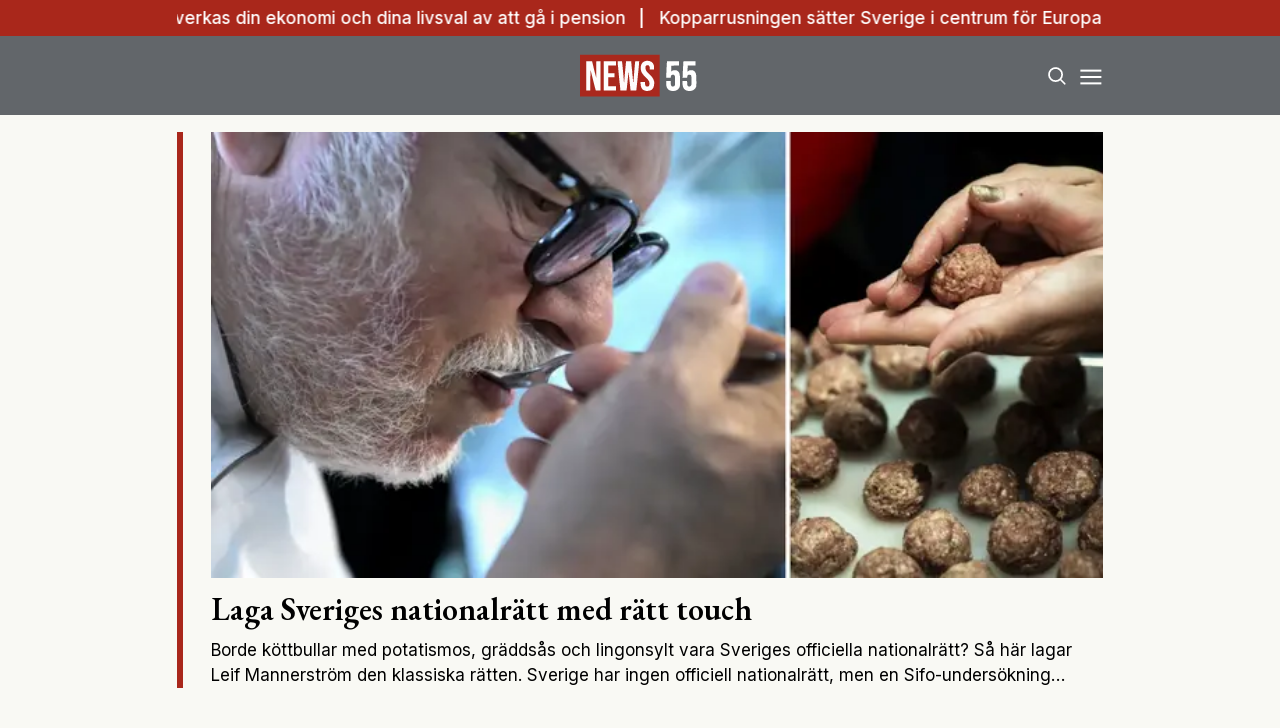

--- FILE ---
content_type: text/html; charset=utf-8
request_url: https://www.news55.se/
body_size: 18342
content:
<!DOCTYPE html><html lang="sv-SE"><head><meta charSet="utf-8"/><meta name="viewport" content="width=device-width, initial-scale=1.0" class="jsx-3679118917"/><link rel="apple-touch-icon" sizes="180x180" href="/favicons/apple-touch-icon.png" class="jsx-3679118917"/><link rel="icon" type="image/png" sizes="32x32" href="/favicons/favicon-32x32.png" class="jsx-3679118917"/><link rel="icon" type="image/png" sizes="16x16" href="/favicons/favicon-16x16.png" class="jsx-3679118917"/><link rel="manifest" href="/manifest.json" class="jsx-3679118917"/><link rel="mask-icon" href="/favicons/safari-pinned-tab.svg" color="#a9271b" class="jsx-3679118917"/><meta name="msapplication-TileColor" content="#a9271b" class="jsx-3679118917"/><meta name="theme-color" content="#a9271b" class="jsx-3679118917"/><link rel="dns-prefetch" href="https://www.googletagmanager.com/" class="jsx-3679118917"/><link rel="dns-prefetch" href="https://lwadm.com" class="jsx-3679118917"/><style type="text/css">.fresnel-container{margin:0;padding:0;}
@media not all and (min-width:640px) and (max-width:767.98px){.fresnel-at-sm{display:none!important;}}
@media not all and (min-width:768px) and (max-width:1023.98px){.fresnel-at-md{display:none!important;}}
@media not all and (min-width:1024px) and (max-width:1359.98px){.fresnel-at-lg{display:none!important;}}
@media not all and (min-width:1360px) and (max-width:1535.98px){.fresnel-at-xl{display:none!important;}}
@media not all and (min-width:1536px){.fresnel-at-xl2{display:none!important;}}
@media not all and (max-width:767.98px){.fresnel-lessThan-md{display:none!important;}}
@media not all and (max-width:1023.98px){.fresnel-lessThan-lg{display:none!important;}}
@media not all and (max-width:1359.98px){.fresnel-lessThan-xl{display:none!important;}}
@media not all and (max-width:1535.98px){.fresnel-lessThan-xl2{display:none!important;}}
@media not all and (min-width:768px){.fresnel-greaterThan-sm{display:none!important;}}
@media not all and (min-width:1024px){.fresnel-greaterThan-md{display:none!important;}}
@media not all and (min-width:1360px){.fresnel-greaterThan-lg{display:none!important;}}
@media not all and (min-width:1536px){.fresnel-greaterThan-xl{display:none!important;}}
@media not all and (min-width:640px){.fresnel-greaterThanOrEqual-sm{display:none!important;}}
@media not all and (min-width:768px){.fresnel-greaterThanOrEqual-md{display:none!important;}}
@media not all and (min-width:1024px){.fresnel-greaterThanOrEqual-lg{display:none!important;}}
@media not all and (min-width:1360px){.fresnel-greaterThanOrEqual-xl{display:none!important;}}
@media not all and (min-width:1536px){.fresnel-greaterThanOrEqual-xl2{display:none!important;}}
@media not all and (min-width:640px) and (max-width:767.98px){.fresnel-between-sm-md{display:none!important;}}
@media not all and (min-width:640px) and (max-width:1023.98px){.fresnel-between-sm-lg{display:none!important;}}
@media not all and (min-width:640px) and (max-width:1359.98px){.fresnel-between-sm-xl{display:none!important;}}
@media not all and (min-width:640px) and (max-width:1535.98px){.fresnel-between-sm-xl2{display:none!important;}}
@media not all and (min-width:768px) and (max-width:1023.98px){.fresnel-between-md-lg{display:none!important;}}
@media not all and (min-width:768px) and (max-width:1359.98px){.fresnel-between-md-xl{display:none!important;}}
@media not all and (min-width:768px) and (max-width:1535.98px){.fresnel-between-md-xl2{display:none!important;}}
@media not all and (min-width:1024px) and (max-width:1359.98px){.fresnel-between-lg-xl{display:none!important;}}
@media not all and (min-width:1024px) and (max-width:1535.98px){.fresnel-between-lg-xl2{display:none!important;}}
@media not all and (min-width:1360px) and (max-width:1535.98px){.fresnel-between-xl-xl2{display:none!important;}}</style><title>News55 - Nyheter &amp; erfarna tankar</title><meta name="description" content="News55 News55 är en nyhetssajt med fokus på nyheter för personer över 55 år. Vårt manifest är att vi alltid står på målgruppens sida."/><meta name="robots" content="index, follow, max-snippet:-1, max-image-preview:large, max-video-preview:-1"/><link rel="canonical" href="https://www.news55.se/"/><meta property="og:locale" content="sv_SE"/><meta property="og:type" content="website"/><meta property="og:title" content="Startsida – News55"/><meta property="og:description" content="News55 News55 är en nyhetssajt med fokus på nyheter för personer över 55 år. Vårt manifest är att vi alltid står på målgruppens sida."/><meta property="og:url" content="https://www.news55.se/"/><meta property="og:site_name" content="News55"/><meta property="article:publisher" content="https://www.facebook.com/News55.se"/><meta property="article:modified_time" content="2026-01-27T12:00:09+00:00"/><meta property="og:image" content="https://news55.fra1.cdn.digitaloceanspaces.com/uploads/2024/04/News-55-2.png"/><meta property="og:image:width" content="1306"/><meta property="og:image:height" content="724"/><meta property="og:image:type" content="image/png"/><meta name="twitter:card" content="summary_large_image"/><meta name="twitter:site" content="@News55se"/><script type="application/ld+json" class="yoast-schema-graph">{"@context":"https://schema.org","@graph":[{"@type":"NewsArticle","@id":"https://www.news55.se/#article","isPartOf":{"@id":"https://www.news55.se/"},"author":{"name":"Staffan Ekberg","@id":"https://www.news55.se/#/schema/person/632e40dd8db5acd4197ba125b466c9c1"},"headline":"Startsida – News55","datePublished":"2024-04-09T05:41:17+00:00","dateModified":"2026-01-27T12:00:09+00:00","mainEntityOfPage":{"@id":"https://www.news55.se/"},"wordCount":2,"publisher":{"@id":"https://www.news55.se/#organization"},"inLanguage":"sv-SE"},{"@type":"WebPage","@id":"https://www.news55.se/","url":"https://www.news55.se/","name":"News55 - Nyheter & erfarna tankar","isPartOf":{"@id":"https://www.news55.se/#website"},"datePublished":"2024-04-09T05:41:17+00:00","dateModified":"2026-01-27T12:00:09+00:00","description":"News55 News55 är en nyhetssajt med fokus på nyheter för personer över 55 år. Vårt manifest är att vi alltid står på målgruppens sida.","breadcrumb":{"@id":"https://www.news55.se/#breadcrumb"},"inLanguage":"sv-SE","potentialAction":[{"@type":"ReadAction","target":["https://www.news55.se/"]}]},{"@type":"BreadcrumbList","@id":"https://www.news55.se/#breadcrumb","itemListElement":[{"@type":"ListItem","position":1,"name":"Home","item":"https://www.news55.se/"},{"@type":"ListItem","position":2,"name":"Startsida – News55"}]},{"@type":"WebSite","@id":"https://www.news55.se/#website","url":"https://www.news55.se/","name":"News55","description":"Nyheter &amp; erfarna tankar","publisher":{"@id":"https://www.news55.se/#organization"},"alternateName":"News55.se","potentialAction":[{"@type":"SearchAction","target":{"@type":"EntryPoint","urlTemplate":"https://www.news55.se/?s={search_term_string}"},"query-input":{"@type":"PropertyValueSpecification","valueRequired":true,"valueName":"search_term_string"}}],"inLanguage":"sv-SE"},{"@type":"Organization","@id":"https://www.news55.se/#organization","name":"News55","alternateName":"news55.se","url":"https://www.news55.se/","logo":{"@type":"ImageObject","inLanguage":"sv-SE","@id":"https://www.news55.se/#/schema/logo/image/","url":"https://news55.fra1.cdn.digitaloceanspaces.com/uploads/uploads/2024/04/News55-Logo.png","contentUrl":"https://news55.fra1.cdn.digitaloceanspaces.com/uploads/uploads/2024/04/News55-Logo.png","width":405,"height":405,"caption":"News55"},"image":{"@id":"https://www.news55.se/#/schema/logo/image/"},"sameAs":["https://www.facebook.com/News55.se","https://x.com/News55se","https://www.linkedin.com/company/news-55"],"description":"News55 är det självklara valet för målgruppen 55+. Du kan prenumerera på news55 utan bindningstid!"},{"@type":"Person","@id":"https://www.news55.se/#/schema/person/632e40dd8db5acd4197ba125b466c9c1","name":"Staffan Ekberg","image":{"@type":"ImageObject","inLanguage":"sv-SE","@id":"https://www.news55.se/#/schema/person/image/","url":"https://news55.fra1.cdn.digitaloceanspaces.com/uploads/2025/10/Namnlos-design-2025-10-06T112601.613-1024x576.jpg","contentUrl":"https://news55.fra1.cdn.digitaloceanspaces.com/uploads/2025/10/Namnlos-design-2025-10-06T112601.613-1024x576.jpg","caption":"Staffan Ekberg"},"description":"Har arbetat med News55 sedan 2018 och är idag ansvarig utgivare. Tycker att det är viktigt att lyfta fram äldrefrågor och bekämpa ålderismen som breder ut sig i samhället. Stolt över News55:s manifest: Vi står alltid på målgruppens sida.","url":"https://www.news55.se/author/staffan/"}]}</script><link rel="preload" as="image" imageSrcSet="/_next/image/?url=https%3A%2F%2Fnews55.fra1.cdn.digitaloceanspaces.com%2Fuploads%2F2026%2F01%2Fbild2.png&amp;w=256&amp;q=75 256w, /_next/image/?url=https%3A%2F%2Fnews55.fra1.cdn.digitaloceanspaces.com%2Fuploads%2F2026%2F01%2Fbild2.png&amp;w=384&amp;q=75 384w, /_next/image/?url=https%3A%2F%2Fnews55.fra1.cdn.digitaloceanspaces.com%2Fuploads%2F2026%2F01%2Fbild2.png&amp;w=640&amp;q=75 640w, /_next/image/?url=https%3A%2F%2Fnews55.fra1.cdn.digitaloceanspaces.com%2Fuploads%2F2026%2F01%2Fbild2.png&amp;w=750&amp;q=75 750w, /_next/image/?url=https%3A%2F%2Fnews55.fra1.cdn.digitaloceanspaces.com%2Fuploads%2F2026%2F01%2Fbild2.png&amp;w=828&amp;q=75 828w, /_next/image/?url=https%3A%2F%2Fnews55.fra1.cdn.digitaloceanspaces.com%2Fuploads%2F2026%2F01%2Fbild2.png&amp;w=1080&amp;q=75 1080w, /_next/image/?url=https%3A%2F%2Fnews55.fra1.cdn.digitaloceanspaces.com%2Fuploads%2F2026%2F01%2Fbild2.png&amp;w=1200&amp;q=75 1200w" imageSizes="(max-width: 640px) 50vw, (max-width: 1360px) 50vw, 25vw"/><link rel="preload" as="image" imageSrcSet="/_next/image/?url=https%3A%2F%2Fnews55.fra1.cdn.digitaloceanspaces.com%2Fuploads%2F2026%2F01%2Fkoppar.png&amp;w=256&amp;q=75 256w, /_next/image/?url=https%3A%2F%2Fnews55.fra1.cdn.digitaloceanspaces.com%2Fuploads%2F2026%2F01%2Fkoppar.png&amp;w=384&amp;q=75 384w, /_next/image/?url=https%3A%2F%2Fnews55.fra1.cdn.digitaloceanspaces.com%2Fuploads%2F2026%2F01%2Fkoppar.png&amp;w=640&amp;q=75 640w, /_next/image/?url=https%3A%2F%2Fnews55.fra1.cdn.digitaloceanspaces.com%2Fuploads%2F2026%2F01%2Fkoppar.png&amp;w=750&amp;q=75 750w, /_next/image/?url=https%3A%2F%2Fnews55.fra1.cdn.digitaloceanspaces.com%2Fuploads%2F2026%2F01%2Fkoppar.png&amp;w=828&amp;q=75 828w, /_next/image/?url=https%3A%2F%2Fnews55.fra1.cdn.digitaloceanspaces.com%2Fuploads%2F2026%2F01%2Fkoppar.png&amp;w=1080&amp;q=75 1080w, /_next/image/?url=https%3A%2F%2Fnews55.fra1.cdn.digitaloceanspaces.com%2Fuploads%2F2026%2F01%2Fkoppar.png&amp;w=1200&amp;q=75 1200w" imageSizes="(max-width: 640px) 50vw, (max-width: 1360px) 50vw, 25vw"/><link rel="preload" as="image" imageSrcSet="/_next/image/?url=https%3A%2F%2Fnews55.fra1.cdn.digitaloceanspaces.com%2Fuploads%2F2026%2F01%2FKatt-38.png&amp;w=256&amp;q=75 256w, /_next/image/?url=https%3A%2F%2Fnews55.fra1.cdn.digitaloceanspaces.com%2Fuploads%2F2026%2F01%2FKatt-38.png&amp;w=384&amp;q=75 384w, /_next/image/?url=https%3A%2F%2Fnews55.fra1.cdn.digitaloceanspaces.com%2Fuploads%2F2026%2F01%2FKatt-38.png&amp;w=640&amp;q=75 640w, /_next/image/?url=https%3A%2F%2Fnews55.fra1.cdn.digitaloceanspaces.com%2Fuploads%2F2026%2F01%2FKatt-38.png&amp;w=750&amp;q=75 750w, /_next/image/?url=https%3A%2F%2Fnews55.fra1.cdn.digitaloceanspaces.com%2Fuploads%2F2026%2F01%2FKatt-38.png&amp;w=828&amp;q=75 828w, /_next/image/?url=https%3A%2F%2Fnews55.fra1.cdn.digitaloceanspaces.com%2Fuploads%2F2026%2F01%2FKatt-38.png&amp;w=1080&amp;q=75 1080w, /_next/image/?url=https%3A%2F%2Fnews55.fra1.cdn.digitaloceanspaces.com%2Fuploads%2F2026%2F01%2FKatt-38.png&amp;w=1200&amp;q=75 1200w" imageSizes="(max-width: 640px) 50vw, (max-width: 1360px) 50vw, 25vw"/><link rel="preload" as="image" imageSrcSet="/_next/image/?url=https%3A%2F%2Fnews55.fra1.cdn.digitaloceanspaces.com%2Fuploads%2F2026%2F01%2FNp1hqr76-Realtid.jpg&amp;w=256&amp;q=75 256w, /_next/image/?url=https%3A%2F%2Fnews55.fra1.cdn.digitaloceanspaces.com%2Fuploads%2F2026%2F01%2FNp1hqr76-Realtid.jpg&amp;w=384&amp;q=75 384w, /_next/image/?url=https%3A%2F%2Fnews55.fra1.cdn.digitaloceanspaces.com%2Fuploads%2F2026%2F01%2FNp1hqr76-Realtid.jpg&amp;w=640&amp;q=75 640w, /_next/image/?url=https%3A%2F%2Fnews55.fra1.cdn.digitaloceanspaces.com%2Fuploads%2F2026%2F01%2FNp1hqr76-Realtid.jpg&amp;w=750&amp;q=75 750w, /_next/image/?url=https%3A%2F%2Fnews55.fra1.cdn.digitaloceanspaces.com%2Fuploads%2F2026%2F01%2FNp1hqr76-Realtid.jpg&amp;w=828&amp;q=75 828w, /_next/image/?url=https%3A%2F%2Fnews55.fra1.cdn.digitaloceanspaces.com%2Fuploads%2F2026%2F01%2FNp1hqr76-Realtid.jpg&amp;w=1080&amp;q=75 1080w, /_next/image/?url=https%3A%2F%2Fnews55.fra1.cdn.digitaloceanspaces.com%2Fuploads%2F2026%2F01%2FNp1hqr76-Realtid.jpg&amp;w=1200&amp;q=75 1200w" imageSizes="(max-width: 640px) 50vw, (max-width: 1360px) 50vw, 25vw"/><link rel="preload" as="image" imageSrcSet="/_next/image/?url=https%3A%2F%2Fnews55.fra1.cdn.digitaloceanspaces.com%2Fuploads%2F2026%2F01%2Fqualite.png&amp;w=256&amp;q=75 256w, /_next/image/?url=https%3A%2F%2Fnews55.fra1.cdn.digitaloceanspaces.com%2Fuploads%2F2026%2F01%2Fqualite.png&amp;w=384&amp;q=75 384w, /_next/image/?url=https%3A%2F%2Fnews55.fra1.cdn.digitaloceanspaces.com%2Fuploads%2F2026%2F01%2Fqualite.png&amp;w=640&amp;q=75 640w, /_next/image/?url=https%3A%2F%2Fnews55.fra1.cdn.digitaloceanspaces.com%2Fuploads%2F2026%2F01%2Fqualite.png&amp;w=750&amp;q=75 750w, /_next/image/?url=https%3A%2F%2Fnews55.fra1.cdn.digitaloceanspaces.com%2Fuploads%2F2026%2F01%2Fqualite.png&amp;w=828&amp;q=75 828w, /_next/image/?url=https%3A%2F%2Fnews55.fra1.cdn.digitaloceanspaces.com%2Fuploads%2F2026%2F01%2Fqualite.png&amp;w=1080&amp;q=75 1080w, /_next/image/?url=https%3A%2F%2Fnews55.fra1.cdn.digitaloceanspaces.com%2Fuploads%2F2026%2F01%2Fqualite.png&amp;w=1200&amp;q=75 1200w" imageSizes="(max-width: 640px) 50vw, (max-width: 1360px) 50vw, 25vw"/><link rel="preload" as="image" imageSrcSet="/_next/image/?url=https%3A%2F%2Fnews55.fra1.cdn.digitaloceanspaces.com%2Fuploads%2F2026%2F01%2Fkatastrof.png&amp;w=256&amp;q=75 256w, /_next/image/?url=https%3A%2F%2Fnews55.fra1.cdn.digitaloceanspaces.com%2Fuploads%2F2026%2F01%2Fkatastrof.png&amp;w=384&amp;q=75 384w, /_next/image/?url=https%3A%2F%2Fnews55.fra1.cdn.digitaloceanspaces.com%2Fuploads%2F2026%2F01%2Fkatastrof.png&amp;w=640&amp;q=75 640w, /_next/image/?url=https%3A%2F%2Fnews55.fra1.cdn.digitaloceanspaces.com%2Fuploads%2F2026%2F01%2Fkatastrof.png&amp;w=750&amp;q=75 750w, /_next/image/?url=https%3A%2F%2Fnews55.fra1.cdn.digitaloceanspaces.com%2Fuploads%2F2026%2F01%2Fkatastrof.png&amp;w=828&amp;q=75 828w, /_next/image/?url=https%3A%2F%2Fnews55.fra1.cdn.digitaloceanspaces.com%2Fuploads%2F2026%2F01%2Fkatastrof.png&amp;w=1080&amp;q=75 1080w, /_next/image/?url=https%3A%2F%2Fnews55.fra1.cdn.digitaloceanspaces.com%2Fuploads%2F2026%2F01%2Fkatastrof.png&amp;w=1200&amp;q=75 1200w" imageSizes="(max-width: 640px) 50vw, (max-width: 1360px) 50vw, 25vw"/><meta name="next-head-count" content="37"/><link rel="preload" href="/_next/static/media/eac384ff8c1437c4-s.p.woff2" as="font" type="font/woff2" crossorigin="anonymous" data-next-font="size-adjust"/><link rel="preload" href="/_next/static/media/e4af272ccee01ff0-s.p.woff2" as="font" type="font/woff2" crossorigin="anonymous" data-next-font="size-adjust"/><link rel="preload" href="/_next/static/css/a88a4886def49786.css" as="style"/><link rel="stylesheet" href="/_next/static/css/a88a4886def49786.css" data-n-g=""/><noscript data-n-css=""></noscript><script defer="" nomodule="" src="/_next/static/chunks/polyfills-c67a75d1b6f99dc8.js"></script><script src="/_next/static/chunks/webpack-59c5c889f52620d6.js" defer=""></script><script src="/_next/static/chunks/framework-2c79e2a64abdb08b.js" defer=""></script><script src="/_next/static/chunks/main-dcba0ac9e11c741f.js" defer=""></script><script src="/_next/static/chunks/pages/_app-2f4d5edc916a4867.js" defer=""></script><script src="/_next/static/chunks/252f366e-cd75c61f544052ea.js" defer=""></script><script src="/_next/static/chunks/1bfc9850-b12f6f90a8c4def8.js" defer=""></script><script src="/_next/static/chunks/714-1a5ab8a2fd7bd217.js" defer=""></script><script src="/_next/static/chunks/495-d78ebdc49871642f.js" defer=""></script><script src="/_next/static/chunks/169-ffd5f9a55d8a14db.js" defer=""></script><script src="/_next/static/chunks/587-e2779a20d7a14eb1.js" defer=""></script><script src="/_next/static/chunks/619-b36e65256ad95d9d.js" defer=""></script><script src="/_next/static/chunks/pages/index-b0cc31349d01044a.js" defer=""></script><script src="/_next/static/lfyUa9JDUDOPHqz_KXsh_/_buildManifest.js" defer=""></script><script src="/_next/static/lfyUa9JDUDOPHqz_KXsh_/_ssgManifest.js" defer=""></script><style id="__jsx-3679118917">html{font-family:'__Inter_72f7cb', '__Inter_Fallback_72f7cb'}h1,h2,h3,h4,h5,h6{font-family:'__EB_Garamond_ae443e', '__EB_Garamond_Fallback_ae443e'}</style></head><body class="bg-[#F9F9F4] text-black antialiased"><div id="__next"><noscript class="jsx-3679118917"><iframe
        src="https://www.googletagmanager.com/ns.html?id=GTM-TCBBLDS"
        height="0"
        width="0"
        style="display:none;visibility:hidden"
      ></iframe></noscript><!--$--><div class="sticky top-0 z-50"><div class="bg-red"><div class="container px-4 h-[36px]"></div></div><header class="flex justify-between bg-gray-dark text-white"><div class="container flex justify-between items-center p-4 "><div class="flex-[0_0_30%]"></div><a class="flex-[0_0_auto]" href="/"><div class="relative w-[120px] h-[45px]"><img alt="News55" loading="lazy" decoding="async" data-nimg="fill" class="object-contain" style="position:absolute;height:100%;width:100%;left:0;top:0;right:0;bottom:0;color:transparent" src="/images/logo.svg"/></div></a><div class="flex justify-end items-center space-x-2 flex-[0_0_30%]"><div class="fresnel-container fresnel-greaterThanOrEqual-xl "><button class="rounded-full block flex items-center justify-center font-medium px-4 py-2 text-sm h-[35px] bg-red text-white">Prenumerera</button></div><button class="w-[25px] h-[25px] relative focus:outline-none" aria-label="Search"><svg xmlns="http://www.w3.org/2000/svg" fill="none" viewBox="0 0 24 24" stroke-width="2" stroke="currentColor" class="w-5 h-5 absolute transform transition duration-500 ease-in-out left-1/2 top-1/2 -translate-x-1/2 -translate-y-1/2 scale-1"><path stroke-linecap="round" stroke-linejoin="round" d="M21 21l-5.197-5.197m0 0A7.5 7.5 0 105.196 5.196a7.5 7.5 0 0010.607 10.607z"></path></svg><div class="block w-5 absolute left-1/2 top-1/2 transform  -translate-x-1/2 -translate-y-1/2"><span aria-hidden="true" class="block absolute h-0.5 w-5 bg-current transform transition duration-500 ease-in-out scale-0"></span><span aria-hidden="true" class="block absolute h-0.5 w-5 bg-current transform  transition duration-500 ease-in-out scale-0"></span></div></button><button class="w-[25px] h-[25px] relative focus:outline-none" aria-label="Menu"><div class="block w-5 absolute left-1/2 top-1/2 transform  -translate-x-1/2 -translate-y-1/2"><span aria-hidden="true" class="block absolute h-0.5 w-5 bg-current transform transition duration-500 ease-in-out -translate-y-1.5"></span><span aria-hidden="true" class="block absolute  h-0.5 w-5 bg-current   transform transition duration-500 ease-in-out"></span><span aria-hidden="true" class="block absolute  h-0.5 w-5 bg-current transform  transition duration-500 ease-in-out translate-y-1.5"></span></div></button></div></div></header><div class="fresnel-container fresnel-greaterThanOrEqual-xl "><nav class="bg-gray-light px-4 relative"><div class="container"><div class="flex justify-center"><a class="flex items-center justify-between font-medium text-sm bg-gray-light p-4 transition-colors hover:bg-[#d2d0c7] h-[45px] text-[#0a0a0a]" href="/senaste-nytt/">Senaste nytt</a><a class="flex items-center justify-between font-medium text-sm bg-gray-light p-4 transition-colors hover:bg-[#d2d0c7] h-[45px] text-[#0a0a0a]" href="/samhalle/">Samhälle</a><a class="flex items-center justify-between font-medium text-sm bg-gray-light p-4 transition-colors hover:bg-[#d2d0c7] h-[45px] text-[#0a0a0a]" href="/privatekonomi/">Privatekonomi</a><a class="flex items-center justify-between font-medium text-sm bg-gray-light p-4 transition-colors hover:bg-[#d2d0c7] h-[45px] text-[#0a0a0a]" href="/halsa/">Hälsa</a><a class="flex items-center justify-between font-medium text-sm bg-gray-light p-4 transition-colors hover:bg-[#d2d0c7] h-[45px] text-[#0a0a0a]" href="/resor/">Resor</a><a class="flex items-center justify-between font-medium text-sm bg-gray-light p-4 transition-colors hover:bg-[#d2d0c7] h-[45px] text-[#0a0a0a]" href="/livsstil/">Livet</a><a class="flex items-center justify-between font-medium text-sm bg-gray-light p-4 transition-colors hover:bg-[#d2d0c7] h-[45px] text-[#0a0a0a]" href="/livsstil/mat-dryck/">Mat &amp; dryck</a><a class="flex items-center justify-between font-medium text-sm bg-gray-light p-4 transition-colors hover:bg-[#d2d0c7] h-[45px] text-[#0a0a0a]" href="/tv/">Video</a></div></div></nav></div></div><div class="transition ease-in-out duration-300 fixed z-40 w-full top-[var(--header-wrapper-height)] -translate-y-full"></div><aside style="height:calc(100% - var(--header-wrapper-height));top:var(--header-wrapper-height)" class="bg-[#fcf7f2] w-full md:w-[450px] fixed right-0 z-40 transition ease-in-out duration-300 overflow-auto translate-x-full"></aside><div class="fixed z-[999] inset-0 bg-gray-dark/90 p-4 flex items-center justify-center hidden"></div><main><div class="container p-4"><div class="flex flex-col space-y-4 md:space-y-8"><div><div><div class="fresnel-container fresnel-greaterThanOrEqual-xl "><div class="grid grid-cols-1 xl:grid-cols-[980px_auto] gap-4 md:gap-8"><div class="grid grid-cols-1 md:grid-cols-[auto_300px] gap-8"><div><a class="relative flex flex-col space-y-2 pl-8 before:content before:bg-red before:left-0 before:top-0 before:w-[6px] before:h-full before:absolute h-full justify-between" href="/livsstil/mat-dryck/laga-sveriges-nationalratt-med-ratt-touch/"><div class="relative aspect-w-2 aspect-h-1"><img alt="köttbullar" decoding="async" data-nimg="fill" class="object-cover object-top" style="position:absolute;height:100%;width:100%;left:0;top:0;right:0;bottom:0;color:transparent" sizes="(max-width: 640px) 50vw, (max-width: 1360px) 50vw, 25vw" srcSet="/_next/image/?url=https%3A%2F%2Fnews55.fra1.cdn.digitaloceanspaces.com%2Fuploads%2F2026%2F01%2FKatt-38.png&amp;w=256&amp;q=75 256w, /_next/image/?url=https%3A%2F%2Fnews55.fra1.cdn.digitaloceanspaces.com%2Fuploads%2F2026%2F01%2FKatt-38.png&amp;w=384&amp;q=75 384w, /_next/image/?url=https%3A%2F%2Fnews55.fra1.cdn.digitaloceanspaces.com%2Fuploads%2F2026%2F01%2FKatt-38.png&amp;w=640&amp;q=75 640w, /_next/image/?url=https%3A%2F%2Fnews55.fra1.cdn.digitaloceanspaces.com%2Fuploads%2F2026%2F01%2FKatt-38.png&amp;w=750&amp;q=75 750w, /_next/image/?url=https%3A%2F%2Fnews55.fra1.cdn.digitaloceanspaces.com%2Fuploads%2F2026%2F01%2FKatt-38.png&amp;w=828&amp;q=75 828w, /_next/image/?url=https%3A%2F%2Fnews55.fra1.cdn.digitaloceanspaces.com%2Fuploads%2F2026%2F01%2FKatt-38.png&amp;w=1080&amp;q=75 1080w, /_next/image/?url=https%3A%2F%2Fnews55.fra1.cdn.digitaloceanspaces.com%2Fuploads%2F2026%2F01%2FKatt-38.png&amp;w=1200&amp;q=75 1200w" src="/_next/image/?url=https%3A%2F%2Fnews55.fra1.cdn.digitaloceanspaces.com%2Fuploads%2F2026%2F01%2FKatt-38.png&amp;w=1200&amp;q=75"/></div><div class="flex flex-col space-y-2"><h2 class="text-3xl leading-snug line-clamp-2">Laga Sveriges nationalrätt med rätt touch</h2><p class="line-clamp-2">Borde köttbullar med potatismos, gräddsås och lingonsylt vara Sveriges officiella nationalrätt? Så här lagar Leif Mannerström den klassiska rätten. Sverige har ingen officiell nationalrätt, men en Sifo-undersökning utförd på uppdrag av ICA, visar att en tydlig majoritet anser att köttbullar med potatismos, gräddsås och lingonsylt förtjänar den ärofyllda titeln.  “Jag förstår att köttbullarna toppar listan […]</p></div></a></div><div class="flex flex-col space-y-4 justify-between"><div><a class="flex flex-col space-y-2" href="/privatekonomi/sa-paverkas-din-ekonomi-och-dina-livsval-av-att-ga-i-pension/"><div class="relative aspect-w-2 aspect-h-1"><img alt="pension" decoding="async" data-nimg="fill" class="object-cover object-top" style="position:absolute;height:100%;width:100%;left:0;top:0;right:0;bottom:0;color:transparent" sizes="(max-width: 640px) 50vw, (max-width: 1360px) 50vw, 25vw" srcSet="/_next/image/?url=https%3A%2F%2Fnews55.fra1.cdn.digitaloceanspaces.com%2Fuploads%2F2026%2F01%2Fbild2.png&amp;w=256&amp;q=75 256w, /_next/image/?url=https%3A%2F%2Fnews55.fra1.cdn.digitaloceanspaces.com%2Fuploads%2F2026%2F01%2Fbild2.png&amp;w=384&amp;q=75 384w, /_next/image/?url=https%3A%2F%2Fnews55.fra1.cdn.digitaloceanspaces.com%2Fuploads%2F2026%2F01%2Fbild2.png&amp;w=640&amp;q=75 640w, /_next/image/?url=https%3A%2F%2Fnews55.fra1.cdn.digitaloceanspaces.com%2Fuploads%2F2026%2F01%2Fbild2.png&amp;w=750&amp;q=75 750w, /_next/image/?url=https%3A%2F%2Fnews55.fra1.cdn.digitaloceanspaces.com%2Fuploads%2F2026%2F01%2Fbild2.png&amp;w=828&amp;q=75 828w, /_next/image/?url=https%3A%2F%2Fnews55.fra1.cdn.digitaloceanspaces.com%2Fuploads%2F2026%2F01%2Fbild2.png&amp;w=1080&amp;q=75 1080w, /_next/image/?url=https%3A%2F%2Fnews55.fra1.cdn.digitaloceanspaces.com%2Fuploads%2F2026%2F01%2Fbild2.png&amp;w=1200&amp;q=75 1200w" src="/_next/image/?url=https%3A%2F%2Fnews55.fra1.cdn.digitaloceanspaces.com%2Fuploads%2F2026%2F01%2Fbild2.png&amp;w=1200&amp;q=75"/></div><div class="flex flex-col space-y-2"><h2 class="text-xl line-clamp-2">Så påverkas din ekonomi och dina livsval av att gå i pension</h2><p class="hidden">Steget från arbetsliv till pension innebär för många svenskar inte bara en ny vardag, utan också ett tydligt ekonomiskt skifte. Det meddelar Sjunde AP-fonden på sin blogg. En ny undersökning från Länsförsäkringar visar att sex av tio pensionärer har tvingats förändra sin ekonomi efter att lönen ersatts av pension. Den har News55 skrivit om tidigare. […]</p></div></a></div><div><a class="flex flex-col space-y-2" href="/privatekonomi/kopparrusningen-satter-sverige-i-centrum-for-europa/"><div class="relative aspect-w-2 aspect-h-1"><img alt="koppar" decoding="async" data-nimg="fill" class="object-cover object-top" style="position:absolute;height:100%;width:100%;left:0;top:0;right:0;bottom:0;color:transparent" sizes="(max-width: 640px) 50vw, (max-width: 1360px) 50vw, 25vw" srcSet="/_next/image/?url=https%3A%2F%2Fnews55.fra1.cdn.digitaloceanspaces.com%2Fuploads%2F2026%2F01%2Fkoppar.png&amp;w=256&amp;q=75 256w, /_next/image/?url=https%3A%2F%2Fnews55.fra1.cdn.digitaloceanspaces.com%2Fuploads%2F2026%2F01%2Fkoppar.png&amp;w=384&amp;q=75 384w, /_next/image/?url=https%3A%2F%2Fnews55.fra1.cdn.digitaloceanspaces.com%2Fuploads%2F2026%2F01%2Fkoppar.png&amp;w=640&amp;q=75 640w, /_next/image/?url=https%3A%2F%2Fnews55.fra1.cdn.digitaloceanspaces.com%2Fuploads%2F2026%2F01%2Fkoppar.png&amp;w=750&amp;q=75 750w, /_next/image/?url=https%3A%2F%2Fnews55.fra1.cdn.digitaloceanspaces.com%2Fuploads%2F2026%2F01%2Fkoppar.png&amp;w=828&amp;q=75 828w, /_next/image/?url=https%3A%2F%2Fnews55.fra1.cdn.digitaloceanspaces.com%2Fuploads%2F2026%2F01%2Fkoppar.png&amp;w=1080&amp;q=75 1080w, /_next/image/?url=https%3A%2F%2Fnews55.fra1.cdn.digitaloceanspaces.com%2Fuploads%2F2026%2F01%2Fkoppar.png&amp;w=1200&amp;q=75 1200w" src="/_next/image/?url=https%3A%2F%2Fnews55.fra1.cdn.digitaloceanspaces.com%2Fuploads%2F2026%2F01%2Fkoppar.png&amp;w=1200&amp;q=75"/></div><div class="flex flex-col space-y-2"><h2 class="text-xl line-clamp-2">Kopparrusningen sätter Sverige i centrum för Europa</h2><p class="hidden">Koppar har gått från anonym basmetall till strategisk nyckelråvara. Med stigande priser, växande efterfrågan och en grön omställning som kräver enorma mängder metall riktas EU:s blickar mot Sverige, där flera stora kopparprojekt nu hamnar i centrum. Efterfrågan på koppar har ökat kraftigt under det senaste året. Metallen beskrivs allt oftare som ”den nya oljan”, en […]</p></div></a></div></div></div><div class="flex flex-col space-y-4"><div class="grid grid-cols-1 gap-2 h-full"><div><a class="block pl-4 relative overflow-hidden" href="/samhalle/britt-maries-fargstrid-med-kommunen-som-att-stanga-sig-blodig/"><div class="flex items-center gap-4 text-sm before:content before:absolute before:w-[10px] before:h-[10px] before:bg-black before:rounded-full before:left-0"><span class="text-red uppercase">Samhälle</span></div><h3 class="line-clamp-2 mb-4 before:content before:absolute before:w-[2px] before:h-full before:bg-[#E5DED8] before:left-[4px] before:top-0 before:mt-[25px]">Britt-Maries färgstrid med kommunen: &quot;Som att stånga sig blodig&quot;</h3></a></div><div><a class="block pl-4 relative overflow-hidden" href="/samhalle/varningen-att-valja-kon-i-hemtjansten-kan-bli-kvinnofalla/"><div class="flex items-center gap-4 text-sm before:content before:absolute before:w-[10px] before:h-[10px] before:bg-black before:rounded-full before:left-0"><span class="text-red uppercase">Samhälle</span></div><h3 class="line-clamp-2 mb-4 before:content before:absolute before:w-[2px] before:h-full before:bg-[#E5DED8] before:left-[4px] before:top-0 before:mt-[25px]">Varningen: Att välja kön i hemtjänsten kan bli &quot;kvinnofälla&quot;</h3></a></div><div><a class="block pl-4 relative overflow-hidden" href="/privatekonomi/ikea-lanserar-egen-second-hand-plattform-i-sverige/"><div class="flex items-center gap-4 text-sm before:content before:absolute before:w-[10px] before:h-[10px] before:bg-black before:rounded-full before:left-0"><span class="text-red uppercase">Privatekonomi</span></div><h3 class="line-clamp-2 mb-4 before:content before:absolute before:w-[2px] before:h-full before:bg-[#E5DED8] before:left-[4px] before:top-0 before:mt-[25px]">Ikea lanserar egen second hand-plattform i Sverige</h3></a></div><div><a class="block pl-4 relative overflow-hidden" href="/samhalle/man-far-betalt-for-att-utge-sig-som-kvinnor-pa-dejting-appar/"><div class="flex items-center gap-4 text-sm before:content before:absolute before:w-[10px] before:h-[10px] before:bg-black before:rounded-full before:left-0"><span class="text-red uppercase">Samhälle</span></div><h3 class="line-clamp-2 mb-4 before:content before:absolute before:w-[2px] before:h-full before:bg-[#E5DED8] before:left-[4px] before:top-0 before:mt-[25px]">Män får betalt för att utge sig som kvinnor på dejting-appar</h3></a></div><div><a class="block pl-4 relative overflow-hidden" href="/halsa/klarar-du-fem-sekunder-testerna-som-forutsager-din-framtida-halsa/"><div class="flex items-center gap-4 text-sm before:content before:absolute before:w-[10px] before:h-[10px] before:bg-black before:rounded-full before:left-0"><span class="text-red uppercase">Hälsa</span></div><h3 class="line-clamp-2 mb-4 before:content before:absolute before:w-[2px] before:h-full before:bg-[#E5DED8] before:left-[4px] before:top-0 before:mt-[25px]">Klarar du fem sekunder? Testerna som förutsäger din framtida hälsa</h3></a></div></div></div></div><div class="mt-8"><div class="flex justify-center"><div><div class="text-xs text-gray">ANNONS</div><div class="flex justify-center" style="min-width:980px;min-height:250px"><div id="news55_pano1_:Rkknk6:"></div></div></div></div></div></div><div class="fresnel-container fresnel-between-md-xl "><div class="flex flex-col space-y-8"><div><a class="relative flex flex-col space-y-2 pl-8 before:content before:bg-red before:left-0 before:top-0 before:w-[6px] before:h-full before:absolute" href="/livsstil/mat-dryck/laga-sveriges-nationalratt-med-ratt-touch/"><div class="relative aspect-w-2 aspect-h-1"><img alt="köttbullar" decoding="async" data-nimg="fill" class="object-cover object-top" style="position:absolute;height:100%;width:100%;left:0;top:0;right:0;bottom:0;color:transparent" sizes="(max-width: 640px) 50vw, (max-width: 1360px) 50vw, 25vw" srcSet="/_next/image/?url=https%3A%2F%2Fnews55.fra1.cdn.digitaloceanspaces.com%2Fuploads%2F2026%2F01%2FKatt-38.png&amp;w=256&amp;q=75 256w, /_next/image/?url=https%3A%2F%2Fnews55.fra1.cdn.digitaloceanspaces.com%2Fuploads%2F2026%2F01%2FKatt-38.png&amp;w=384&amp;q=75 384w, /_next/image/?url=https%3A%2F%2Fnews55.fra1.cdn.digitaloceanspaces.com%2Fuploads%2F2026%2F01%2FKatt-38.png&amp;w=640&amp;q=75 640w, /_next/image/?url=https%3A%2F%2Fnews55.fra1.cdn.digitaloceanspaces.com%2Fuploads%2F2026%2F01%2FKatt-38.png&amp;w=750&amp;q=75 750w, /_next/image/?url=https%3A%2F%2Fnews55.fra1.cdn.digitaloceanspaces.com%2Fuploads%2F2026%2F01%2FKatt-38.png&amp;w=828&amp;q=75 828w, /_next/image/?url=https%3A%2F%2Fnews55.fra1.cdn.digitaloceanspaces.com%2Fuploads%2F2026%2F01%2FKatt-38.png&amp;w=1080&amp;q=75 1080w, /_next/image/?url=https%3A%2F%2Fnews55.fra1.cdn.digitaloceanspaces.com%2Fuploads%2F2026%2F01%2FKatt-38.png&amp;w=1200&amp;q=75 1200w" src="/_next/image/?url=https%3A%2F%2Fnews55.fra1.cdn.digitaloceanspaces.com%2Fuploads%2F2026%2F01%2FKatt-38.png&amp;w=1200&amp;q=75"/></div><div class="flex flex-col space-y-2"><h2 class="text-3xl line-clamp-2 leading-snug">Laga Sveriges nationalrätt med rätt touch</h2><p class="line-clamp-2">Borde köttbullar med potatismos, gräddsås och lingonsylt vara Sveriges officiella nationalrätt? Så här lagar Leif Mannerström den klassiska rätten. Sverige har ingen officiell nationalrätt, men en Sifo-undersökning utförd på uppdrag av ICA, visar att en tydlig majoritet anser att köttbullar med potatismos, gräddsås och lingonsylt förtjänar den ärofyllda titeln.  “Jag förstår att köttbullarna toppar listan […]</p></div></a></div><div class="flex justify-center"><div><div class="text-xs text-gray">ANNONS</div><div class="flex justify-center" style="min-width:320px;min-height:320px"><div id="news55_mobil1_:R14snk6:"></div></div></div></div><div class="grid grid-cols-1 md:grid-cols-2 gap-4 md:gap-8"><div><a class="flex flex-col space-y-2" href="/privatekonomi/sa-paverkas-din-ekonomi-och-dina-livsval-av-att-ga-i-pension/"><div class="relative aspect-w-2 aspect-h-1"><img alt="pension" decoding="async" data-nimg="fill" class="object-cover object-top" style="position:absolute;height:100%;width:100%;left:0;top:0;right:0;bottom:0;color:transparent" sizes="(max-width: 640px) 50vw, (max-width: 1360px) 50vw, 25vw" srcSet="/_next/image/?url=https%3A%2F%2Fnews55.fra1.cdn.digitaloceanspaces.com%2Fuploads%2F2026%2F01%2Fbild2.png&amp;w=256&amp;q=75 256w, /_next/image/?url=https%3A%2F%2Fnews55.fra1.cdn.digitaloceanspaces.com%2Fuploads%2F2026%2F01%2Fbild2.png&amp;w=384&amp;q=75 384w, /_next/image/?url=https%3A%2F%2Fnews55.fra1.cdn.digitaloceanspaces.com%2Fuploads%2F2026%2F01%2Fbild2.png&amp;w=640&amp;q=75 640w, /_next/image/?url=https%3A%2F%2Fnews55.fra1.cdn.digitaloceanspaces.com%2Fuploads%2F2026%2F01%2Fbild2.png&amp;w=750&amp;q=75 750w, /_next/image/?url=https%3A%2F%2Fnews55.fra1.cdn.digitaloceanspaces.com%2Fuploads%2F2026%2F01%2Fbild2.png&amp;w=828&amp;q=75 828w, /_next/image/?url=https%3A%2F%2Fnews55.fra1.cdn.digitaloceanspaces.com%2Fuploads%2F2026%2F01%2Fbild2.png&amp;w=1080&amp;q=75 1080w, /_next/image/?url=https%3A%2F%2Fnews55.fra1.cdn.digitaloceanspaces.com%2Fuploads%2F2026%2F01%2Fbild2.png&amp;w=1200&amp;q=75 1200w" src="/_next/image/?url=https%3A%2F%2Fnews55.fra1.cdn.digitaloceanspaces.com%2Fuploads%2F2026%2F01%2Fbild2.png&amp;w=1200&amp;q=75"/></div><div class="flex flex-col space-y-2"><h2 class="text-xl line-clamp-2">Så påverkas din ekonomi och dina livsval av att gå i pension</h2><p class="hidden">Steget från arbetsliv till pension innebär för många svenskar inte bara en ny vardag, utan också ett tydligt ekonomiskt skifte. Det meddelar Sjunde AP-fonden på sin blogg. En ny undersökning från Länsförsäkringar visar att sex av tio pensionärer har tvingats förändra sin ekonomi efter att lönen ersatts av pension. Den har News55 skrivit om tidigare. […]</p></div></a></div><div><a class="flex flex-col space-y-2" href="/privatekonomi/kopparrusningen-satter-sverige-i-centrum-for-europa/"><div class="relative aspect-w-2 aspect-h-1"><img alt="koppar" decoding="async" data-nimg="fill" class="object-cover object-top" style="position:absolute;height:100%;width:100%;left:0;top:0;right:0;bottom:0;color:transparent" sizes="(max-width: 640px) 50vw, (max-width: 1360px) 50vw, 25vw" srcSet="/_next/image/?url=https%3A%2F%2Fnews55.fra1.cdn.digitaloceanspaces.com%2Fuploads%2F2026%2F01%2Fkoppar.png&amp;w=256&amp;q=75 256w, /_next/image/?url=https%3A%2F%2Fnews55.fra1.cdn.digitaloceanspaces.com%2Fuploads%2F2026%2F01%2Fkoppar.png&amp;w=384&amp;q=75 384w, /_next/image/?url=https%3A%2F%2Fnews55.fra1.cdn.digitaloceanspaces.com%2Fuploads%2F2026%2F01%2Fkoppar.png&amp;w=640&amp;q=75 640w, /_next/image/?url=https%3A%2F%2Fnews55.fra1.cdn.digitaloceanspaces.com%2Fuploads%2F2026%2F01%2Fkoppar.png&amp;w=750&amp;q=75 750w, /_next/image/?url=https%3A%2F%2Fnews55.fra1.cdn.digitaloceanspaces.com%2Fuploads%2F2026%2F01%2Fkoppar.png&amp;w=828&amp;q=75 828w, /_next/image/?url=https%3A%2F%2Fnews55.fra1.cdn.digitaloceanspaces.com%2Fuploads%2F2026%2F01%2Fkoppar.png&amp;w=1080&amp;q=75 1080w, /_next/image/?url=https%3A%2F%2Fnews55.fra1.cdn.digitaloceanspaces.com%2Fuploads%2F2026%2F01%2Fkoppar.png&amp;w=1200&amp;q=75 1200w" src="/_next/image/?url=https%3A%2F%2Fnews55.fra1.cdn.digitaloceanspaces.com%2Fuploads%2F2026%2F01%2Fkoppar.png&amp;w=1200&amp;q=75"/></div><div class="flex flex-col space-y-2"><h2 class="text-xl line-clamp-2">Kopparrusningen sätter Sverige i centrum för Europa</h2><p class="hidden">Koppar har gått från anonym basmetall till strategisk nyckelråvara. Med stigande priser, växande efterfrågan och en grön omställning som kräver enorma mängder metall riktas EU:s blickar mot Sverige, där flera stora kopparprojekt nu hamnar i centrum. Efterfrågan på koppar har ökat kraftigt under det senaste året. Metallen beskrivs allt oftare som ”den nya oljan”, en […]</p></div></a></div></div><div class="flex flex-col space-y-4"><div class="grid grid-cols-1 gap-2"><div><a class="block pl-4 relative overflow-hidden" href="/samhalle/britt-maries-fargstrid-med-kommunen-som-att-stanga-sig-blodig/"><div class="flex items-center gap-4 text-sm before:content before:absolute before:w-[10px] before:h-[10px] before:bg-black before:rounded-full before:left-0"><span class="text-red uppercase">Samhälle</span></div><h3 class="line-clamp-2 mb-4 before:content before:absolute before:w-[2px] before:h-full before:bg-[#E5DED8] before:left-[4px] before:top-0 before:mt-[25px]">Britt-Maries färgstrid med kommunen: &quot;Som att stånga sig blodig&quot;</h3></a></div><div><a class="block pl-4 relative overflow-hidden" href="/samhalle/varningen-att-valja-kon-i-hemtjansten-kan-bli-kvinnofalla/"><div class="flex items-center gap-4 text-sm before:content before:absolute before:w-[10px] before:h-[10px] before:bg-black before:rounded-full before:left-0"><span class="text-red uppercase">Samhälle</span></div><h3 class="line-clamp-2 mb-4 before:content before:absolute before:w-[2px] before:h-full before:bg-[#E5DED8] before:left-[4px] before:top-0 before:mt-[25px]">Varningen: Att välja kön i hemtjänsten kan bli &quot;kvinnofälla&quot;</h3></a></div><div><a class="block pl-4 relative overflow-hidden" href="/privatekonomi/ikea-lanserar-egen-second-hand-plattform-i-sverige/"><div class="flex items-center gap-4 text-sm before:content before:absolute before:w-[10px] before:h-[10px] before:bg-black before:rounded-full before:left-0"><span class="text-red uppercase">Privatekonomi</span></div><h3 class="line-clamp-2 mb-4 before:content before:absolute before:w-[2px] before:h-full before:bg-[#E5DED8] before:left-[4px] before:top-0 before:mt-[25px]">Ikea lanserar egen second hand-plattform i Sverige</h3></a></div><div><a class="block pl-4 relative overflow-hidden" href="/samhalle/man-far-betalt-for-att-utge-sig-som-kvinnor-pa-dejting-appar/"><div class="flex items-center gap-4 text-sm before:content before:absolute before:w-[10px] before:h-[10px] before:bg-black before:rounded-full before:left-0"><span class="text-red uppercase">Samhälle</span></div><h3 class="line-clamp-2 mb-4 before:content before:absolute before:w-[2px] before:h-full before:bg-[#E5DED8] before:left-[4px] before:top-0 before:mt-[25px]">Män får betalt för att utge sig som kvinnor på dejting-appar</h3></a></div><div><a class="block pl-4 relative overflow-hidden" href="/halsa/klarar-du-fem-sekunder-testerna-som-forutsager-din-framtida-halsa/"><div class="flex items-center gap-4 text-sm before:content before:absolute before:w-[10px] before:h-[10px] before:bg-black before:rounded-full before:left-0"><span class="text-red uppercase">Hälsa</span></div><h3 class="line-clamp-2 mb-4 before:content before:absolute before:w-[2px] before:h-full before:bg-[#E5DED8] before:left-[4px] before:top-0 before:mt-[25px]">Klarar du fem sekunder? Testerna som förutsäger din framtida hälsa</h3></a></div></div></div><div class="flex justify-center"><div><div class="text-xs text-gray">ANNONS</div><div class="flex justify-center" style="min-width:320px;min-height:320px"><div id="news55_mobil2_:R1asnk6:"></div></div></div></div></div></div><div class="fresnel-container fresnel-lessThan-md "><div class="flex flex-col space-y-4"><div><a class="relative flex flex-col space-y-2 pl-5 before:content before:bg-red before:left-0 before:top-0 before:w-[6px] before:h-full before:absolute" href="/livsstil/mat-dryck/laga-sveriges-nationalratt-med-ratt-touch/"><div class="relative aspect-w-2 aspect-h-1"><img alt="köttbullar" decoding="async" data-nimg="fill" class="object-cover object-top" style="position:absolute;height:100%;width:100%;left:0;top:0;right:0;bottom:0;color:transparent" sizes="(max-width: 640px) 50vw, (max-width: 1360px) 50vw, 25vw" srcSet="/_next/image/?url=https%3A%2F%2Fnews55.fra1.cdn.digitaloceanspaces.com%2Fuploads%2F2026%2F01%2FKatt-38.png&amp;w=256&amp;q=75 256w, /_next/image/?url=https%3A%2F%2Fnews55.fra1.cdn.digitaloceanspaces.com%2Fuploads%2F2026%2F01%2FKatt-38.png&amp;w=384&amp;q=75 384w, /_next/image/?url=https%3A%2F%2Fnews55.fra1.cdn.digitaloceanspaces.com%2Fuploads%2F2026%2F01%2FKatt-38.png&amp;w=640&amp;q=75 640w, /_next/image/?url=https%3A%2F%2Fnews55.fra1.cdn.digitaloceanspaces.com%2Fuploads%2F2026%2F01%2FKatt-38.png&amp;w=750&amp;q=75 750w, /_next/image/?url=https%3A%2F%2Fnews55.fra1.cdn.digitaloceanspaces.com%2Fuploads%2F2026%2F01%2FKatt-38.png&amp;w=828&amp;q=75 828w, /_next/image/?url=https%3A%2F%2Fnews55.fra1.cdn.digitaloceanspaces.com%2Fuploads%2F2026%2F01%2FKatt-38.png&amp;w=1080&amp;q=75 1080w, /_next/image/?url=https%3A%2F%2Fnews55.fra1.cdn.digitaloceanspaces.com%2Fuploads%2F2026%2F01%2FKatt-38.png&amp;w=1200&amp;q=75 1200w" src="/_next/image/?url=https%3A%2F%2Fnews55.fra1.cdn.digitaloceanspaces.com%2Fuploads%2F2026%2F01%2FKatt-38.png&amp;w=1200&amp;q=75"/></div><div class="flex flex-col space-y-2"><h2 class="text-2xl line-clamp-2 leading-snug">Laga Sveriges nationalrätt med rätt touch</h2><p class="hidden">Borde köttbullar med potatismos, gräddsås och lingonsylt vara Sveriges officiella nationalrätt? Så här lagar Leif Mannerström den klassiska rätten. Sverige har ingen officiell nationalrätt, men en Sifo-undersökning utförd på uppdrag av ICA, visar att en tydlig majoritet anser att köttbullar med potatismos, gräddsås och lingonsylt förtjänar den ärofyllda titeln.  “Jag förstår att köttbullarna toppar listan […]</p></div></a></div><div class="flex justify-center"><div><div class="text-xs text-gray">ANNONS</div><div class="flex justify-center" style="min-width:320px;min-height:320px"><div id="news55_mobil1_:R154nk6:"></div></div></div></div><div class="pl-5"><div class="flex flex-col space-y-4"><div class="grid grid-cols-1 gap-2"><div><a class="block pl-4 relative overflow-hidden" href="/privatekonomi/sa-paverkas-din-ekonomi-och-dina-livsval-av-att-ga-i-pension/"><div class="flex items-center gap-4 text-sm before:content before:absolute before:w-[10px] before:h-[10px] before:bg-black before:rounded-full before:left-0"><span class="text-red uppercase">Privatekonomi</span></div><h3 class="line-clamp-2 mb-4 before:content before:absolute before:w-[2px] before:h-full before:bg-[#E5DED8] before:left-[4px] before:top-0 before:mt-[25px]">Så påverkas din ekonomi och dina livsval av att gå i pension</h3></a></div><div><a class="block pl-4 relative overflow-hidden" href="/privatekonomi/kopparrusningen-satter-sverige-i-centrum-for-europa/"><div class="flex items-center gap-4 text-sm before:content before:absolute before:w-[10px] before:h-[10px] before:bg-black before:rounded-full before:left-0"><span class="text-red uppercase">Privatekonomi</span></div><h3 class="line-clamp-2 mb-4 before:content before:absolute before:w-[2px] before:h-full before:bg-[#E5DED8] before:left-[4px] before:top-0 before:mt-[25px]">Kopparrusningen sätter Sverige i centrum för Europa</h3></a></div><div><a class="block pl-4 relative overflow-hidden" href="/samhalle/britt-maries-fargstrid-med-kommunen-som-att-stanga-sig-blodig/"><div class="flex items-center gap-4 text-sm before:content before:absolute before:w-[10px] before:h-[10px] before:bg-black before:rounded-full before:left-0"><span class="text-red uppercase">Samhälle</span></div><h3 class="line-clamp-2 mb-4 before:content before:absolute before:w-[2px] before:h-full before:bg-[#E5DED8] before:left-[4px] before:top-0 before:mt-[25px]">Britt-Maries färgstrid med kommunen: &quot;Som att stånga sig blodig&quot;</h3></a></div><div><a class="block pl-4 relative overflow-hidden" href="/samhalle/varningen-att-valja-kon-i-hemtjansten-kan-bli-kvinnofalla/"><div class="flex items-center gap-4 text-sm before:content before:absolute before:w-[10px] before:h-[10px] before:bg-black before:rounded-full before:left-0"><span class="text-red uppercase">Samhälle</span></div><h3 class="line-clamp-2 mb-4 before:content before:absolute before:w-[2px] before:h-full before:bg-[#E5DED8] before:left-[4px] before:top-0 before:mt-[25px]">Varningen: Att välja kön i hemtjänsten kan bli &quot;kvinnofälla&quot;</h3></a></div><div><a class="block pl-4 relative overflow-hidden" href="/privatekonomi/ikea-lanserar-egen-second-hand-plattform-i-sverige/"><div class="flex items-center gap-4 text-sm before:content before:absolute before:w-[10px] before:h-[10px] before:bg-black before:rounded-full before:left-0"><span class="text-red uppercase">Privatekonomi</span></div><h3 class="line-clamp-2 mb-4 before:content before:absolute before:w-[2px] before:h-full before:bg-[#E5DED8] before:left-[4px] before:top-0 before:mt-[25px]">Ikea lanserar egen second hand-plattform i Sverige</h3></a></div><div><a class="block pl-4 relative overflow-hidden" href="/samhalle/man-far-betalt-for-att-utge-sig-som-kvinnor-pa-dejting-appar/"><div class="flex items-center gap-4 text-sm before:content before:absolute before:w-[10px] before:h-[10px] before:bg-black before:rounded-full before:left-0"><span class="text-red uppercase">Samhälle</span></div><h3 class="line-clamp-2 mb-4 before:content before:absolute before:w-[2px] before:h-full before:bg-[#E5DED8] before:left-[4px] before:top-0 before:mt-[25px]">Män får betalt för att utge sig som kvinnor på dejting-appar</h3></a></div><div><a class="block pl-4 relative overflow-hidden" href="/halsa/klarar-du-fem-sekunder-testerna-som-forutsager-din-framtida-halsa/"><div class="flex items-center gap-4 text-sm before:content before:absolute before:w-[10px] before:h-[10px] before:bg-black before:rounded-full before:left-0"><span class="text-red uppercase">Hälsa</span></div><h3 class="line-clamp-2 mb-4 before:content before:absolute before:w-[2px] before:h-full before:bg-[#E5DED8] before:left-[4px] before:top-0 before:mt-[25px]">Klarar du fem sekunder? Testerna som förutsäger din framtida hälsa</h3></a></div></div></div></div><div class="flex justify-center"><div><div class="text-xs text-gray">ANNONS</div><div class="flex justify-center" style="min-width:320px;min-height:320px"><div id="news55_mobil2_:R194nk6:"></div></div></div></div></div></div></div></div><div class="grid grid-cols-1 md:grid-cols-2 xl:grid-cols-3 gap-4 md:gap-8"><div class="flex flex-col space-y-4"><h3 class="text-2xl">Senaste nytt om Hälsa</h3><div><a class="flex flex-col space-y-2" href="/halsa/klarar-du-fem-sekunder-testerna-som-forutsager-din-framtida-halsa/"><div class="relative aspect-w-2 aspect-h-1"><img alt="Test" loading="lazy" decoding="async" data-nimg="fill" class="object-cover object-top" style="position:absolute;height:100%;width:100%;left:0;top:0;right:0;bottom:0;color:transparent" sizes="(max-width: 640px) 50vw, (max-width: 1360px) 50vw, 25vw" srcSet="/_next/image/?url=https%3A%2F%2Fnews55.fra1.cdn.digitaloceanspaces.com%2Fuploads%2F2026%2F01%2F4Dh90FvK-Realtid.jpg&amp;w=256&amp;q=75 256w, /_next/image/?url=https%3A%2F%2Fnews55.fra1.cdn.digitaloceanspaces.com%2Fuploads%2F2026%2F01%2F4Dh90FvK-Realtid.jpg&amp;w=384&amp;q=75 384w, /_next/image/?url=https%3A%2F%2Fnews55.fra1.cdn.digitaloceanspaces.com%2Fuploads%2F2026%2F01%2F4Dh90FvK-Realtid.jpg&amp;w=640&amp;q=75 640w, /_next/image/?url=https%3A%2F%2Fnews55.fra1.cdn.digitaloceanspaces.com%2Fuploads%2F2026%2F01%2F4Dh90FvK-Realtid.jpg&amp;w=750&amp;q=75 750w, /_next/image/?url=https%3A%2F%2Fnews55.fra1.cdn.digitaloceanspaces.com%2Fuploads%2F2026%2F01%2F4Dh90FvK-Realtid.jpg&amp;w=828&amp;q=75 828w, /_next/image/?url=https%3A%2F%2Fnews55.fra1.cdn.digitaloceanspaces.com%2Fuploads%2F2026%2F01%2F4Dh90FvK-Realtid.jpg&amp;w=1080&amp;q=75 1080w, /_next/image/?url=https%3A%2F%2Fnews55.fra1.cdn.digitaloceanspaces.com%2Fuploads%2F2026%2F01%2F4Dh90FvK-Realtid.jpg&amp;w=1200&amp;q=75 1200w" src="/_next/image/?url=https%3A%2F%2Fnews55.fra1.cdn.digitaloceanspaces.com%2Fuploads%2F2026%2F01%2F4Dh90FvK-Realtid.jpg&amp;w=1200&amp;q=75"/></div><div class="flex flex-col space-y-2"><h2 class="text-lg md:text-xl line-clamp-2">Klarar du fem sekunder? Testerna som förutsäger din framtida hälsa</h2><p class="hidden">Små förändringar i gångtempo, balans och styrka kan säga mycket om kroppens biologiska åldrande. Enligt experter finns fem enkla tester som ger tydliga signaler om framtida hälsa och självständighet. Hur vi åldras skiljer sig åt mellan individer, men forskning visar att rörlighet och självständighet är centrala mått på ett gott åldrande, skriver National Geographic. MISSA […]</p></div></a></div><div><a class="block relative before:content before:absolute before:bg-red before:w-[3px] before:h-full before:left-0 pl-4" href="/halsa/mer-kott-och-vin-usa-nya-kostrad-vacker-ilska-i-sverige/"><h3 class="line-clamp-2">Mer kött och vin – USA: nya kostråd väcker ilska i Sverige</h3><div class="flex space-x-1 items-center text-sm text-gray"><svg stroke="currentColor" fill="currentColor" stroke-width="0" viewBox="0 0 24 24" height="1em" width="1em" xmlns="http://www.w3.org/2000/svg"><path fill="none" d="M0 0h24v24H0z"></path><path d="M19 4h-1V2h-2v2H8V2H6v2H5c-1.11 0-1.99.9-1.99 2L3 20a2 2 0 002 2h14c1.1 0 2-.9 2-2V6c0-1.1-.9-2-2-2zm0 16H5V10h14v10zM9 14H7v-2h2v2zm4 0h-2v-2h2v2zm4 0h-2v-2h2v2zm-8 4H7v-2h2v2zm4 0h-2v-2h2v2zm4 0h-2v-2h2v2z"></path></svg><span>27 jan. 2026</span></div></a></div><div><a class="block relative before:content before:absolute before:bg-red before:w-[3px] before:h-full before:left-0 pl-4" href="/halsa/darfor-mar-du-samre-av-alkohol-med-aren/"><h3 class="line-clamp-2">Därför mår du sämre av alkohol med åren</h3><div class="flex space-x-1 items-center text-sm text-gray"><svg stroke="currentColor" fill="currentColor" stroke-width="0" viewBox="0 0 24 24" height="1em" width="1em" xmlns="http://www.w3.org/2000/svg"><path fill="none" d="M0 0h24v24H0z"></path><path d="M19 4h-1V2h-2v2H8V2H6v2H5c-1.11 0-1.99.9-1.99 2L3 20a2 2 0 002 2h14c1.1 0 2-.9 2-2V6c0-1.1-.9-2-2-2zm0 16H5V10h14v10zM9 14H7v-2h2v2zm4 0h-2v-2h2v2zm4 0h-2v-2h2v2zm-8 4H7v-2h2v2zm4 0h-2v-2h2v2zm4 0h-2v-2h2v2z"></path></svg><span>26 jan. 2026</span></div></a></div></div><div class="flex flex-col space-y-4"><h3 class="text-2xl">Senaste nytt Privatekonomi</h3><div><a class="flex flex-col space-y-2" href="/privatekonomi/kopparrusningen-satter-sverige-i-centrum-for-europa/"><div class="relative aspect-w-2 aspect-h-1"><img alt="koppar" loading="lazy" decoding="async" data-nimg="fill" class="object-cover object-top" style="position:absolute;height:100%;width:100%;left:0;top:0;right:0;bottom:0;color:transparent" sizes="(max-width: 640px) 50vw, (max-width: 1360px) 50vw, 25vw" srcSet="/_next/image/?url=https%3A%2F%2Fnews55.fra1.cdn.digitaloceanspaces.com%2Fuploads%2F2026%2F01%2Fkoppar.png&amp;w=256&amp;q=75 256w, /_next/image/?url=https%3A%2F%2Fnews55.fra1.cdn.digitaloceanspaces.com%2Fuploads%2F2026%2F01%2Fkoppar.png&amp;w=384&amp;q=75 384w, /_next/image/?url=https%3A%2F%2Fnews55.fra1.cdn.digitaloceanspaces.com%2Fuploads%2F2026%2F01%2Fkoppar.png&amp;w=640&amp;q=75 640w, /_next/image/?url=https%3A%2F%2Fnews55.fra1.cdn.digitaloceanspaces.com%2Fuploads%2F2026%2F01%2Fkoppar.png&amp;w=750&amp;q=75 750w, /_next/image/?url=https%3A%2F%2Fnews55.fra1.cdn.digitaloceanspaces.com%2Fuploads%2F2026%2F01%2Fkoppar.png&amp;w=828&amp;q=75 828w, /_next/image/?url=https%3A%2F%2Fnews55.fra1.cdn.digitaloceanspaces.com%2Fuploads%2F2026%2F01%2Fkoppar.png&amp;w=1080&amp;q=75 1080w, /_next/image/?url=https%3A%2F%2Fnews55.fra1.cdn.digitaloceanspaces.com%2Fuploads%2F2026%2F01%2Fkoppar.png&amp;w=1200&amp;q=75 1200w" src="/_next/image/?url=https%3A%2F%2Fnews55.fra1.cdn.digitaloceanspaces.com%2Fuploads%2F2026%2F01%2Fkoppar.png&amp;w=1200&amp;q=75"/></div><div class="flex flex-col space-y-2"><h2 class="text-lg md:text-xl line-clamp-2">Kopparrusningen sätter Sverige i centrum för Europa</h2><p class="hidden">Koppar har gått från anonym basmetall till strategisk nyckelråvara. Med stigande priser, växande efterfrågan och en grön omställning som kräver enorma mängder metall riktas EU:s blickar mot Sverige, där flera stora kopparprojekt nu hamnar i centrum. Efterfrågan på koppar har ökat kraftigt under det senaste året. Metallen beskrivs allt oftare som ”den nya oljan”, en […]</p></div></a></div><div><a class="block relative before:content before:absolute before:bg-red before:w-[3px] before:h-full before:left-0 pl-4" href="/privatekonomi/sa-paverkas-din-ekonomi-och-dina-livsval-av-att-ga-i-pension/"><h3 class="line-clamp-2">Så påverkas din ekonomi och dina livsval av att gå i pension</h3><div class="flex space-x-1 items-center text-sm text-gray"><svg stroke="currentColor" fill="currentColor" stroke-width="0" viewBox="0 0 24 24" height="1em" width="1em" xmlns="http://www.w3.org/2000/svg"><path fill="none" d="M0 0h24v24H0z"></path><path d="M19 4h-1V2h-2v2H8V2H6v2H5c-1.11 0-1.99.9-1.99 2L3 20a2 2 0 002 2h14c1.1 0 2-.9 2-2V6c0-1.1-.9-2-2-2zm0 16H5V10h14v10zM9 14H7v-2h2v2zm4 0h-2v-2h2v2zm4 0h-2v-2h2v2zm-8 4H7v-2h2v2zm4 0h-2v-2h2v2zm4 0h-2v-2h2v2z"></path></svg><span>27 jan. 2026</span></div></a></div><div><a class="block relative before:content before:absolute before:bg-red before:w-[3px] before:h-full before:left-0 pl-4" href="/privatekonomi/ikea-lanserar-egen-second-hand-plattform-i-sverige/"><h3 class="line-clamp-2">Ikea lanserar egen second hand-plattform i Sverige</h3><div class="flex space-x-1 items-center text-sm text-gray"><svg stroke="currentColor" fill="currentColor" stroke-width="0" viewBox="0 0 24 24" height="1em" width="1em" xmlns="http://www.w3.org/2000/svg"><path fill="none" d="M0 0h24v24H0z"></path><path d="M19 4h-1V2h-2v2H8V2H6v2H5c-1.11 0-1.99.9-1.99 2L3 20a2 2 0 002 2h14c1.1 0 2-.9 2-2V6c0-1.1-.9-2-2-2zm0 16H5V10h14v10zM9 14H7v-2h2v2zm4 0h-2v-2h2v2zm4 0h-2v-2h2v2zm-8 4H7v-2h2v2zm4 0h-2v-2h2v2zm4 0h-2v-2h2v2z"></path></svg><span>27 jan. 2026</span></div></a></div></div><div class="flex flex-col space-y-4"><h3 class="text-2xl">Boende</h3><div><a class="flex flex-col space-y-2" href="/privatekonomi/boende/att-flytta-utomlands-lockar-men-ar-sallan-sa-billigt-som-det-later/"><div class="relative aspect-w-2 aspect-h-1"><img alt="utomlands" loading="lazy" decoding="async" data-nimg="fill" class="object-cover object-top" style="position:absolute;height:100%;width:100%;left:0;top:0;right:0;bottom:0;color:transparent" sizes="(max-width: 640px) 50vw, (max-width: 1360px) 50vw, 25vw" srcSet="/_next/image/?url=https%3A%2F%2Fnews55.fra1.cdn.digitaloceanspaces.com%2Fuploads%2F2026%2F01%2Fvillaman.png&amp;w=256&amp;q=75 256w, /_next/image/?url=https%3A%2F%2Fnews55.fra1.cdn.digitaloceanspaces.com%2Fuploads%2F2026%2F01%2Fvillaman.png&amp;w=384&amp;q=75 384w, /_next/image/?url=https%3A%2F%2Fnews55.fra1.cdn.digitaloceanspaces.com%2Fuploads%2F2026%2F01%2Fvillaman.png&amp;w=640&amp;q=75 640w, /_next/image/?url=https%3A%2F%2Fnews55.fra1.cdn.digitaloceanspaces.com%2Fuploads%2F2026%2F01%2Fvillaman.png&amp;w=750&amp;q=75 750w, /_next/image/?url=https%3A%2F%2Fnews55.fra1.cdn.digitaloceanspaces.com%2Fuploads%2F2026%2F01%2Fvillaman.png&amp;w=828&amp;q=75 828w, /_next/image/?url=https%3A%2F%2Fnews55.fra1.cdn.digitaloceanspaces.com%2Fuploads%2F2026%2F01%2Fvillaman.png&amp;w=1080&amp;q=75 1080w, /_next/image/?url=https%3A%2F%2Fnews55.fra1.cdn.digitaloceanspaces.com%2Fuploads%2F2026%2F01%2Fvillaman.png&amp;w=1200&amp;q=75 1200w" src="/_next/image/?url=https%3A%2F%2Fnews55.fra1.cdn.digitaloceanspaces.com%2Fuploads%2F2026%2F01%2Fvillaman.png&amp;w=1200&amp;q=75"/></div><div class="flex flex-col space-y-2"><h2 class="text-lg md:text-xl line-clamp-2">Att flytta utomlands lockar – men är sällan så billigt som det låter</h2><p class="hidden">Drömmen om ett enklare liv i solen lever starkt, men bakom lockande rubriker om bidrag och billiga hus utomlands döljer sig ofta fler villkor än man först ser. På senare tid har allt fler länder börjat erbjuda ekonomiska incitament för att locka nya invånare. Det kan handla om kontantbidrag, stöd till boende eller olika former […]</p></div></a></div><div><a class="block relative before:content before:absolute before:bg-red before:w-[3px] before:h-full before:left-0 pl-4" href="/privatekonomi/boende/spricka-i-riksbanken-da-kan-din-ranta-sankas/"><h3 class="line-clamp-2">Spricka i Riksbanken: Då kan din ränta sänkas</h3><div class="flex space-x-1 items-center text-sm text-gray"><svg stroke="currentColor" fill="currentColor" stroke-width="0" viewBox="0 0 24 24" height="1em" width="1em" xmlns="http://www.w3.org/2000/svg"><path fill="none" d="M0 0h24v24H0z"></path><path d="M19 4h-1V2h-2v2H8V2H6v2H5c-1.11 0-1.99.9-1.99 2L3 20a2 2 0 002 2h14c1.1 0 2-.9 2-2V6c0-1.1-.9-2-2-2zm0 16H5V10h14v10zM9 14H7v-2h2v2zm4 0h-2v-2h2v2zm4 0h-2v-2h2v2zm-8 4H7v-2h2v2zm4 0h-2v-2h2v2zm4 0h-2v-2h2v2z"></path></svg><span>23 jan. 2026</span></div></a></div><div><a class="block relative before:content before:absolute before:bg-red before:w-[3px] before:h-full before:left-0 pl-4" href="/privatekonomi/boende/hur-flyttar-man-bolan-och-slipper-vanliga-fallan-tips-fran-coachen/"><h3 class="line-clamp-2">Hur flyttar man bolån och slipper vanliga fällan? Tips från coachen</h3><div class="flex space-x-1 items-center text-sm text-gray"><svg stroke="currentColor" fill="currentColor" stroke-width="0" viewBox="0 0 24 24" height="1em" width="1em" xmlns="http://www.w3.org/2000/svg"><path fill="none" d="M0 0h24v24H0z"></path><path d="M19 4h-1V2h-2v2H8V2H6v2H5c-1.11 0-1.99.9-1.99 2L3 20a2 2 0 002 2h14c1.1 0 2-.9 2-2V6c0-1.1-.9-2-2-2zm0 16H5V10h14v10zM9 14H7v-2h2v2zm4 0h-2v-2h2v2zm4 0h-2v-2h2v2zm-8 4H7v-2h2v2zm4 0h-2v-2h2v2zm4 0h-2v-2h2v2z"></path></svg><span>21 jan. 2026</span></div></a></div></div></div><div><div data-adk-container="native-group-mobile-1"></div><div data-adk-container="native-group-desktop-1"></div></div><div><div><h3 class="mb-4 text-2xl">Mest lästa</h3><div class="fresnel-container fresnel-greaterThanOrEqual-xl "><div class="grid grid-cols-1 xl:grid-cols-[980px_auto] gap-4 md:gap-8"><div class="grid grid-cols-1 md:grid-cols-[auto_300px] gap-8"><div><a class="relative flex flex-col space-y-2 pl-8 before:content before:bg-red before:left-0 before:top-0 before:w-[6px] before:h-full before:absolute h-full justify-between" href="/privatekonomi/han-varnar-for-nasta-ekonomiska-kris-redan-i-ar-varre-an-1945/"><div class="relative aspect-w-2 aspect-h-1"><img alt="Kris" decoding="async" data-nimg="fill" class="object-cover object-top" style="position:absolute;height:100%;width:100%;left:0;top:0;right:0;bottom:0;color:transparent" sizes="(max-width: 640px) 50vw, (max-width: 1360px) 50vw, 25vw" srcSet="/_next/image/?url=https%3A%2F%2Fnews55.fra1.cdn.digitaloceanspaces.com%2Fuploads%2F2026%2F01%2Fkatastrof.png&amp;w=256&amp;q=75 256w, /_next/image/?url=https%3A%2F%2Fnews55.fra1.cdn.digitaloceanspaces.com%2Fuploads%2F2026%2F01%2Fkatastrof.png&amp;w=384&amp;q=75 384w, /_next/image/?url=https%3A%2F%2Fnews55.fra1.cdn.digitaloceanspaces.com%2Fuploads%2F2026%2F01%2Fkatastrof.png&amp;w=640&amp;q=75 640w, /_next/image/?url=https%3A%2F%2Fnews55.fra1.cdn.digitaloceanspaces.com%2Fuploads%2F2026%2F01%2Fkatastrof.png&amp;w=750&amp;q=75 750w, /_next/image/?url=https%3A%2F%2Fnews55.fra1.cdn.digitaloceanspaces.com%2Fuploads%2F2026%2F01%2Fkatastrof.png&amp;w=828&amp;q=75 828w, /_next/image/?url=https%3A%2F%2Fnews55.fra1.cdn.digitaloceanspaces.com%2Fuploads%2F2026%2F01%2Fkatastrof.png&amp;w=1080&amp;q=75 1080w, /_next/image/?url=https%3A%2F%2Fnews55.fra1.cdn.digitaloceanspaces.com%2Fuploads%2F2026%2F01%2Fkatastrof.png&amp;w=1200&amp;q=75 1200w" src="/_next/image/?url=https%3A%2F%2Fnews55.fra1.cdn.digitaloceanspaces.com%2Fuploads%2F2026%2F01%2Fkatastrof.png&amp;w=1200&amp;q=75"/></div><div class="flex flex-col space-y-2"><h2 class="text-3xl leading-snug line-clamp-2">Han varnar för nästa ekonomiska kris – redan i år: &quot;Värre än 1945&quot;</h2><p class="line-clamp-2">Den brittiske ekonomen och författaren Fred Harrison, 81, står fast vid sin prognos om en ny global ekonomisk kris år 2026. “Det blir en enorm global explosion som är utom kontroll”, säger Fred Harrison. Han har tidigare förutspått både fastighetskrisen kring 1990 och den globala finanskrisen 2008 och menar nu att världen står inför den […]</p></div></a></div><div class="flex flex-col space-y-4 justify-between"><div><a class="flex flex-col space-y-2" href="/privatekonomi/sa-mycket-sparar-olika-aldersgrupper-fonder-vanligast/"><div class="relative aspect-w-2 aspect-h-1"><img alt="Sparande" decoding="async" data-nimg="fill" class="object-cover object-top" style="position:absolute;height:100%;width:100%;left:0;top:0;right:0;bottom:0;color:transparent" sizes="(max-width: 640px) 50vw, (max-width: 1360px) 50vw, 25vw" srcSet="/_next/image/?url=https%3A%2F%2Fnews55.fra1.cdn.digitaloceanspaces.com%2Fuploads%2F2026%2F01%2FNp1hqr76-Realtid.jpg&amp;w=256&amp;q=75 256w, /_next/image/?url=https%3A%2F%2Fnews55.fra1.cdn.digitaloceanspaces.com%2Fuploads%2F2026%2F01%2FNp1hqr76-Realtid.jpg&amp;w=384&amp;q=75 384w, /_next/image/?url=https%3A%2F%2Fnews55.fra1.cdn.digitaloceanspaces.com%2Fuploads%2F2026%2F01%2FNp1hqr76-Realtid.jpg&amp;w=640&amp;q=75 640w, /_next/image/?url=https%3A%2F%2Fnews55.fra1.cdn.digitaloceanspaces.com%2Fuploads%2F2026%2F01%2FNp1hqr76-Realtid.jpg&amp;w=750&amp;q=75 750w, /_next/image/?url=https%3A%2F%2Fnews55.fra1.cdn.digitaloceanspaces.com%2Fuploads%2F2026%2F01%2FNp1hqr76-Realtid.jpg&amp;w=828&amp;q=75 828w, /_next/image/?url=https%3A%2F%2Fnews55.fra1.cdn.digitaloceanspaces.com%2Fuploads%2F2026%2F01%2FNp1hqr76-Realtid.jpg&amp;w=1080&amp;q=75 1080w, /_next/image/?url=https%3A%2F%2Fnews55.fra1.cdn.digitaloceanspaces.com%2Fuploads%2F2026%2F01%2FNp1hqr76-Realtid.jpg&amp;w=1200&amp;q=75 1200w" src="/_next/image/?url=https%3A%2F%2Fnews55.fra1.cdn.digitaloceanspaces.com%2Fuploads%2F2026%2F01%2FNp1hqr76-Realtid.jpg&amp;w=1200&amp;q=75"/></div><div class="flex flex-col space-y-2"><h2 class="text-xl line-clamp-2">Så mycket sparar olika åldersgrupper – fonder vanligast</h2><p class="hidden">Statistik från Avanza visar tydliga skillnader i hur mycket olika åldersgrupper och kön månadssparar. Yngre sparar minst – och mest. Avanzas kunder över 18 år månadssparar i genomsnitt 4 860 kronor, enligt ny statistik för 2026. Nivån är i stort sett oförändrad jämfört med året innan, då snittet låg på 4 910 kronor. Bakom genomsnittet […]</p></div></a></div><div><a class="flex flex-col space-y-2" href="/privatekonomi/skpfs-ordforande-om-sveriges-laga-pension-det-ar-en-skam/"><div class="relative aspect-w-2 aspect-h-1"><img alt="pension" decoding="async" data-nimg="fill" class="object-cover object-top" style="position:absolute;height:100%;width:100%;left:0;top:0;right:0;bottom:0;color:transparent" sizes="(max-width: 640px) 50vw, (max-width: 1360px) 50vw, 25vw" srcSet="/_next/image/?url=https%3A%2F%2Fnews55.fra1.cdn.digitaloceanspaces.com%2Fuploads%2F2026%2F01%2Fqualite.png&amp;w=256&amp;q=75 256w, /_next/image/?url=https%3A%2F%2Fnews55.fra1.cdn.digitaloceanspaces.com%2Fuploads%2F2026%2F01%2Fqualite.png&amp;w=384&amp;q=75 384w, /_next/image/?url=https%3A%2F%2Fnews55.fra1.cdn.digitaloceanspaces.com%2Fuploads%2F2026%2F01%2Fqualite.png&amp;w=640&amp;q=75 640w, /_next/image/?url=https%3A%2F%2Fnews55.fra1.cdn.digitaloceanspaces.com%2Fuploads%2F2026%2F01%2Fqualite.png&amp;w=750&amp;q=75 750w, /_next/image/?url=https%3A%2F%2Fnews55.fra1.cdn.digitaloceanspaces.com%2Fuploads%2F2026%2F01%2Fqualite.png&amp;w=828&amp;q=75 828w, /_next/image/?url=https%3A%2F%2Fnews55.fra1.cdn.digitaloceanspaces.com%2Fuploads%2F2026%2F01%2Fqualite.png&amp;w=1080&amp;q=75 1080w, /_next/image/?url=https%3A%2F%2Fnews55.fra1.cdn.digitaloceanspaces.com%2Fuploads%2F2026%2F01%2Fqualite.png&amp;w=1200&amp;q=75 1200w" src="/_next/image/?url=https%3A%2F%2Fnews55.fra1.cdn.digitaloceanspaces.com%2Fuploads%2F2026%2F01%2Fqualite.png&amp;w=1200&amp;q=75"/></div><div class="flex flex-col space-y-2"><h2 class="text-xl line-clamp-2">SKPF:s ordförande om Sveriges låga pension: &quot;Det är en skam”</h2><p class="hidden">Liza di Paolo-Sandberg blir förbannad på att man lovar höjda pensioner och sänkta skatter, men sen får de som byggt Sverige nöja sig med småsmulor. “Man finner knappt ord för hur det ser ut för så många människor. Det är en skam hur vi behandlar de som byggt landet”, säger hon till News55. Många känner […]</p></div></a></div></div></div><div class="flex flex-col space-y-4"><div class="grid grid-cols-1 gap-2 h-full"><div><a class="block pl-4 relative overflow-hidden" href="/halsa/sjalen-lever-kvar-efter-doden-menar-svensk-forskare/"><div class="flex items-center gap-4 text-sm before:content before:absolute before:w-[10px] before:h-[10px] before:bg-black before:rounded-full before:left-0"><span class="text-red uppercase">Hälsa</span></div><h3 class="line-clamp-2 mb-4 before:content before:absolute before:w-[2px] before:h-full before:bg-[#E5DED8] before:left-[4px] before:top-0 before:mt-[25px]">Forskarens kontroversiella hypotes: Medvetandet finns kvar efter döden</h3></a></div><div><a class="block pl-4 relative overflow-hidden" href="/privatekonomi/forsta-lonehelgen-sedan-sankta-skatten-sa-paverkas-ditt-isk/"><div class="flex items-center gap-4 text-sm before:content before:absolute before:w-[10px] before:h-[10px] before:bg-black before:rounded-full before:left-0"><span class="text-red uppercase">Privatekonomi</span></div><h3 class="line-clamp-2 mb-4 before:content before:absolute before:w-[2px] before:h-full before:bg-[#E5DED8] before:left-[4px] before:top-0 before:mt-[25px]">Första lönehelgen sedan sänkta skatten: Så påverkas ditt ISK</h3></a></div><div><a class="block pl-4 relative overflow-hidden" href="/privatekonomi/pensionen-bra-men-bara-i-teorin-aldre-hamnar-i-fattigdom/"><div class="flex items-center gap-4 text-sm before:content before:absolute before:w-[10px] before:h-[10px] before:bg-black before:rounded-full before:left-0"><span class="text-red uppercase">Privatekonomi</span></div><h3 class="line-clamp-2 mb-4 before:content before:absolute before:w-[2px] before:h-full before:bg-[#E5DED8] before:left-[4px] before:top-0 before:mt-[25px]">Pensionen bra – men bara i teorin: &quot;Äldre hamnar i fattigdom&quot;</h3></a></div><div><a class="block pl-4 relative overflow-hidden" href="/privatekonomi/da-sanks-din-skatt-pa-pensionen-med-2-500-kronor-i-manaden/"><div class="flex items-center gap-4 text-sm before:content before:absolute before:w-[10px] before:h-[10px] before:bg-black before:rounded-full before:left-0"><span class="text-red uppercase">Privatekonomi</span></div><h3 class="line-clamp-2 mb-4 before:content before:absolute before:w-[2px] before:h-full before:bg-[#E5DED8] before:left-[4px] before:top-0 before:mt-[25px]">Då sänks din skatt på pensionen med 2 500 kronor i månaden</h3></a></div><div><a class="block pl-4 relative overflow-hidden" href="/privatekonomi/3-750-kronor-i-manaden-fran-regeringen-skattefritt/"><div class="flex items-center gap-4 text-sm before:content before:absolute before:w-[10px] before:h-[10px] before:bg-black before:rounded-full before:left-0"><span class="text-red uppercase">Privatekonomi</span></div><h3 class="line-clamp-2 mb-4 before:content before:absolute before:w-[2px] before:h-full before:bg-[#E5DED8] before:left-[4px] before:top-0 before:mt-[25px]">3 750 kronor i månaden från regeringen – skattefritt</h3></a></div></div></div></div><div class="mt-8"><div class="flex justify-center"><div><div class="text-xs text-gray">ANNONS</div><div class="flex justify-center" style="min-width:980px;min-height:250px"><div id="news55_pano1_:Rkm7k6:"></div></div></div></div></div></div><div class="fresnel-container fresnel-between-md-xl "><div class="flex flex-col space-y-8"><div><a class="relative flex flex-col space-y-2 pl-8 before:content before:bg-red before:left-0 before:top-0 before:w-[6px] before:h-full before:absolute" href="/privatekonomi/han-varnar-for-nasta-ekonomiska-kris-redan-i-ar-varre-an-1945/"><div class="relative aspect-w-2 aspect-h-1"><img alt="Kris" decoding="async" data-nimg="fill" class="object-cover object-top" style="position:absolute;height:100%;width:100%;left:0;top:0;right:0;bottom:0;color:transparent" sizes="(max-width: 640px) 50vw, (max-width: 1360px) 50vw, 25vw" srcSet="/_next/image/?url=https%3A%2F%2Fnews55.fra1.cdn.digitaloceanspaces.com%2Fuploads%2F2026%2F01%2Fkatastrof.png&amp;w=256&amp;q=75 256w, /_next/image/?url=https%3A%2F%2Fnews55.fra1.cdn.digitaloceanspaces.com%2Fuploads%2F2026%2F01%2Fkatastrof.png&amp;w=384&amp;q=75 384w, /_next/image/?url=https%3A%2F%2Fnews55.fra1.cdn.digitaloceanspaces.com%2Fuploads%2F2026%2F01%2Fkatastrof.png&amp;w=640&amp;q=75 640w, /_next/image/?url=https%3A%2F%2Fnews55.fra1.cdn.digitaloceanspaces.com%2Fuploads%2F2026%2F01%2Fkatastrof.png&amp;w=750&amp;q=75 750w, /_next/image/?url=https%3A%2F%2Fnews55.fra1.cdn.digitaloceanspaces.com%2Fuploads%2F2026%2F01%2Fkatastrof.png&amp;w=828&amp;q=75 828w, /_next/image/?url=https%3A%2F%2Fnews55.fra1.cdn.digitaloceanspaces.com%2Fuploads%2F2026%2F01%2Fkatastrof.png&amp;w=1080&amp;q=75 1080w, /_next/image/?url=https%3A%2F%2Fnews55.fra1.cdn.digitaloceanspaces.com%2Fuploads%2F2026%2F01%2Fkatastrof.png&amp;w=1200&amp;q=75 1200w" src="/_next/image/?url=https%3A%2F%2Fnews55.fra1.cdn.digitaloceanspaces.com%2Fuploads%2F2026%2F01%2Fkatastrof.png&amp;w=1200&amp;q=75"/></div><div class="flex flex-col space-y-2"><h2 class="text-3xl line-clamp-2 leading-snug">Han varnar för nästa ekonomiska kris – redan i år: &quot;Värre än 1945&quot;</h2><p class="line-clamp-2">Den brittiske ekonomen och författaren Fred Harrison, 81, står fast vid sin prognos om en ny global ekonomisk kris år 2026. “Det blir en enorm global explosion som är utom kontroll”, säger Fred Harrison. Han har tidigare förutspått både fastighetskrisen kring 1990 och den globala finanskrisen 2008 och menar nu att världen står inför den […]</p></div></a></div><div class="flex justify-center"><div><div class="text-xs text-gray">ANNONS</div><div class="flex justify-center" style="min-width:320px;min-height:320px"><div id="news55_mobil1_:R14u7k6:"></div></div></div></div><div class="grid grid-cols-1 md:grid-cols-2 gap-4 md:gap-8"><div><a class="flex flex-col space-y-2" href="/privatekonomi/sa-mycket-sparar-olika-aldersgrupper-fonder-vanligast/"><div class="relative aspect-w-2 aspect-h-1"><img alt="Sparande" decoding="async" data-nimg="fill" class="object-cover object-top" style="position:absolute;height:100%;width:100%;left:0;top:0;right:0;bottom:0;color:transparent" sizes="(max-width: 640px) 50vw, (max-width: 1360px) 50vw, 25vw" srcSet="/_next/image/?url=https%3A%2F%2Fnews55.fra1.cdn.digitaloceanspaces.com%2Fuploads%2F2026%2F01%2FNp1hqr76-Realtid.jpg&amp;w=256&amp;q=75 256w, /_next/image/?url=https%3A%2F%2Fnews55.fra1.cdn.digitaloceanspaces.com%2Fuploads%2F2026%2F01%2FNp1hqr76-Realtid.jpg&amp;w=384&amp;q=75 384w, /_next/image/?url=https%3A%2F%2Fnews55.fra1.cdn.digitaloceanspaces.com%2Fuploads%2F2026%2F01%2FNp1hqr76-Realtid.jpg&amp;w=640&amp;q=75 640w, /_next/image/?url=https%3A%2F%2Fnews55.fra1.cdn.digitaloceanspaces.com%2Fuploads%2F2026%2F01%2FNp1hqr76-Realtid.jpg&amp;w=750&amp;q=75 750w, /_next/image/?url=https%3A%2F%2Fnews55.fra1.cdn.digitaloceanspaces.com%2Fuploads%2F2026%2F01%2FNp1hqr76-Realtid.jpg&amp;w=828&amp;q=75 828w, /_next/image/?url=https%3A%2F%2Fnews55.fra1.cdn.digitaloceanspaces.com%2Fuploads%2F2026%2F01%2FNp1hqr76-Realtid.jpg&amp;w=1080&amp;q=75 1080w, /_next/image/?url=https%3A%2F%2Fnews55.fra1.cdn.digitaloceanspaces.com%2Fuploads%2F2026%2F01%2FNp1hqr76-Realtid.jpg&amp;w=1200&amp;q=75 1200w" src="/_next/image/?url=https%3A%2F%2Fnews55.fra1.cdn.digitaloceanspaces.com%2Fuploads%2F2026%2F01%2FNp1hqr76-Realtid.jpg&amp;w=1200&amp;q=75"/></div><div class="flex flex-col space-y-2"><h2 class="text-xl line-clamp-2">Så mycket sparar olika åldersgrupper – fonder vanligast</h2><p class="hidden">Statistik från Avanza visar tydliga skillnader i hur mycket olika åldersgrupper och kön månadssparar. Yngre sparar minst – och mest. Avanzas kunder över 18 år månadssparar i genomsnitt 4 860 kronor, enligt ny statistik för 2026. Nivån är i stort sett oförändrad jämfört med året innan, då snittet låg på 4 910 kronor. Bakom genomsnittet […]</p></div></a></div><div><a class="flex flex-col space-y-2" href="/privatekonomi/skpfs-ordforande-om-sveriges-laga-pension-det-ar-en-skam/"><div class="relative aspect-w-2 aspect-h-1"><img alt="pension" decoding="async" data-nimg="fill" class="object-cover object-top" style="position:absolute;height:100%;width:100%;left:0;top:0;right:0;bottom:0;color:transparent" sizes="(max-width: 640px) 50vw, (max-width: 1360px) 50vw, 25vw" srcSet="/_next/image/?url=https%3A%2F%2Fnews55.fra1.cdn.digitaloceanspaces.com%2Fuploads%2F2026%2F01%2Fqualite.png&amp;w=256&amp;q=75 256w, /_next/image/?url=https%3A%2F%2Fnews55.fra1.cdn.digitaloceanspaces.com%2Fuploads%2F2026%2F01%2Fqualite.png&amp;w=384&amp;q=75 384w, /_next/image/?url=https%3A%2F%2Fnews55.fra1.cdn.digitaloceanspaces.com%2Fuploads%2F2026%2F01%2Fqualite.png&amp;w=640&amp;q=75 640w, /_next/image/?url=https%3A%2F%2Fnews55.fra1.cdn.digitaloceanspaces.com%2Fuploads%2F2026%2F01%2Fqualite.png&amp;w=750&amp;q=75 750w, /_next/image/?url=https%3A%2F%2Fnews55.fra1.cdn.digitaloceanspaces.com%2Fuploads%2F2026%2F01%2Fqualite.png&amp;w=828&amp;q=75 828w, /_next/image/?url=https%3A%2F%2Fnews55.fra1.cdn.digitaloceanspaces.com%2Fuploads%2F2026%2F01%2Fqualite.png&amp;w=1080&amp;q=75 1080w, /_next/image/?url=https%3A%2F%2Fnews55.fra1.cdn.digitaloceanspaces.com%2Fuploads%2F2026%2F01%2Fqualite.png&amp;w=1200&amp;q=75 1200w" src="/_next/image/?url=https%3A%2F%2Fnews55.fra1.cdn.digitaloceanspaces.com%2Fuploads%2F2026%2F01%2Fqualite.png&amp;w=1200&amp;q=75"/></div><div class="flex flex-col space-y-2"><h2 class="text-xl line-clamp-2">SKPF:s ordförande om Sveriges låga pension: &quot;Det är en skam”</h2><p class="hidden">Liza di Paolo-Sandberg blir förbannad på att man lovar höjda pensioner och sänkta skatter, men sen får de som byggt Sverige nöja sig med småsmulor. “Man finner knappt ord för hur det ser ut för så många människor. Det är en skam hur vi behandlar de som byggt landet”, säger hon till News55. Många känner […]</p></div></a></div></div><div class="flex flex-col space-y-4"><div class="grid grid-cols-1 gap-2"><div><a class="block pl-4 relative overflow-hidden" href="/halsa/sjalen-lever-kvar-efter-doden-menar-svensk-forskare/"><div class="flex items-center gap-4 text-sm before:content before:absolute before:w-[10px] before:h-[10px] before:bg-black before:rounded-full before:left-0"><span class="text-red uppercase">Hälsa</span></div><h3 class="line-clamp-2 mb-4 before:content before:absolute before:w-[2px] before:h-full before:bg-[#E5DED8] before:left-[4px] before:top-0 before:mt-[25px]">Forskarens kontroversiella hypotes: Medvetandet finns kvar efter döden</h3></a></div><div><a class="block pl-4 relative overflow-hidden" href="/privatekonomi/forsta-lonehelgen-sedan-sankta-skatten-sa-paverkas-ditt-isk/"><div class="flex items-center gap-4 text-sm before:content before:absolute before:w-[10px] before:h-[10px] before:bg-black before:rounded-full before:left-0"><span class="text-red uppercase">Privatekonomi</span></div><h3 class="line-clamp-2 mb-4 before:content before:absolute before:w-[2px] before:h-full before:bg-[#E5DED8] before:left-[4px] before:top-0 before:mt-[25px]">Första lönehelgen sedan sänkta skatten: Så påverkas ditt ISK</h3></a></div><div><a class="block pl-4 relative overflow-hidden" href="/privatekonomi/pensionen-bra-men-bara-i-teorin-aldre-hamnar-i-fattigdom/"><div class="flex items-center gap-4 text-sm before:content before:absolute before:w-[10px] before:h-[10px] before:bg-black before:rounded-full before:left-0"><span class="text-red uppercase">Privatekonomi</span></div><h3 class="line-clamp-2 mb-4 before:content before:absolute before:w-[2px] before:h-full before:bg-[#E5DED8] before:left-[4px] before:top-0 before:mt-[25px]">Pensionen bra – men bara i teorin: &quot;Äldre hamnar i fattigdom&quot;</h3></a></div><div><a class="block pl-4 relative overflow-hidden" href="/privatekonomi/da-sanks-din-skatt-pa-pensionen-med-2-500-kronor-i-manaden/"><div class="flex items-center gap-4 text-sm before:content before:absolute before:w-[10px] before:h-[10px] before:bg-black before:rounded-full before:left-0"><span class="text-red uppercase">Privatekonomi</span></div><h3 class="line-clamp-2 mb-4 before:content before:absolute before:w-[2px] before:h-full before:bg-[#E5DED8] before:left-[4px] before:top-0 before:mt-[25px]">Då sänks din skatt på pensionen med 2 500 kronor i månaden</h3></a></div><div><a class="block pl-4 relative overflow-hidden" href="/privatekonomi/3-750-kronor-i-manaden-fran-regeringen-skattefritt/"><div class="flex items-center gap-4 text-sm before:content before:absolute before:w-[10px] before:h-[10px] before:bg-black before:rounded-full before:left-0"><span class="text-red uppercase">Privatekonomi</span></div><h3 class="line-clamp-2 mb-4 before:content before:absolute before:w-[2px] before:h-full before:bg-[#E5DED8] before:left-[4px] before:top-0 before:mt-[25px]">3 750 kronor i månaden från regeringen – skattefritt</h3></a></div></div></div><div class="flex justify-center"><div><div class="text-xs text-gray">ANNONS</div><div class="flex justify-center" style="min-width:320px;min-height:320px"><div id="news55_mobil2_:R1au7k6:"></div></div></div></div></div></div><div class="fresnel-container fresnel-lessThan-md "><div class="flex flex-col space-y-4"><div><a class="relative flex flex-col space-y-2 pl-5 before:content before:bg-red before:left-0 before:top-0 before:w-[6px] before:h-full before:absolute" href="/privatekonomi/han-varnar-for-nasta-ekonomiska-kris-redan-i-ar-varre-an-1945/"><div class="relative aspect-w-2 aspect-h-1"><img alt="Kris" decoding="async" data-nimg="fill" class="object-cover object-top" style="position:absolute;height:100%;width:100%;left:0;top:0;right:0;bottom:0;color:transparent" sizes="(max-width: 640px) 50vw, (max-width: 1360px) 50vw, 25vw" srcSet="/_next/image/?url=https%3A%2F%2Fnews55.fra1.cdn.digitaloceanspaces.com%2Fuploads%2F2026%2F01%2Fkatastrof.png&amp;w=256&amp;q=75 256w, /_next/image/?url=https%3A%2F%2Fnews55.fra1.cdn.digitaloceanspaces.com%2Fuploads%2F2026%2F01%2Fkatastrof.png&amp;w=384&amp;q=75 384w, /_next/image/?url=https%3A%2F%2Fnews55.fra1.cdn.digitaloceanspaces.com%2Fuploads%2F2026%2F01%2Fkatastrof.png&amp;w=640&amp;q=75 640w, /_next/image/?url=https%3A%2F%2Fnews55.fra1.cdn.digitaloceanspaces.com%2Fuploads%2F2026%2F01%2Fkatastrof.png&amp;w=750&amp;q=75 750w, /_next/image/?url=https%3A%2F%2Fnews55.fra1.cdn.digitaloceanspaces.com%2Fuploads%2F2026%2F01%2Fkatastrof.png&amp;w=828&amp;q=75 828w, /_next/image/?url=https%3A%2F%2Fnews55.fra1.cdn.digitaloceanspaces.com%2Fuploads%2F2026%2F01%2Fkatastrof.png&amp;w=1080&amp;q=75 1080w, /_next/image/?url=https%3A%2F%2Fnews55.fra1.cdn.digitaloceanspaces.com%2Fuploads%2F2026%2F01%2Fkatastrof.png&amp;w=1200&amp;q=75 1200w" src="/_next/image/?url=https%3A%2F%2Fnews55.fra1.cdn.digitaloceanspaces.com%2Fuploads%2F2026%2F01%2Fkatastrof.png&amp;w=1200&amp;q=75"/></div><div class="flex flex-col space-y-2"><h2 class="text-2xl line-clamp-2 leading-snug">Han varnar för nästa ekonomiska kris – redan i år: &quot;Värre än 1945&quot;</h2><p class="hidden">Den brittiske ekonomen och författaren Fred Harrison, 81, står fast vid sin prognos om en ny global ekonomisk kris år 2026. “Det blir en enorm global explosion som är utom kontroll”, säger Fred Harrison. Han har tidigare förutspått både fastighetskrisen kring 1990 och den globala finanskrisen 2008 och menar nu att världen står inför den […]</p></div></a></div><div class="flex justify-center"><div><div class="text-xs text-gray">ANNONS</div><div class="flex justify-center" style="min-width:320px;min-height:320px"><div id="news55_mobil1_:R1567k6:"></div></div></div></div><div class="pl-5"><div class="flex flex-col space-y-4"><div class="grid grid-cols-1 gap-2"><div><a class="block pl-4 relative overflow-hidden" href="/privatekonomi/sa-mycket-sparar-olika-aldersgrupper-fonder-vanligast/"><div class="flex items-center gap-4 text-sm before:content before:absolute before:w-[10px] before:h-[10px] before:bg-black before:rounded-full before:left-0"><span class="text-red uppercase">Privatekonomi</span></div><h3 class="line-clamp-2 mb-4 before:content before:absolute before:w-[2px] before:h-full before:bg-[#E5DED8] before:left-[4px] before:top-0 before:mt-[25px]">Så mycket sparar olika åldersgrupper – fonder vanligast</h3></a></div><div><a class="block pl-4 relative overflow-hidden" href="/privatekonomi/skpfs-ordforande-om-sveriges-laga-pension-det-ar-en-skam/"><div class="flex items-center gap-4 text-sm before:content before:absolute before:w-[10px] before:h-[10px] before:bg-black before:rounded-full before:left-0"><span class="text-red uppercase">Privatekonomi</span></div><h3 class="line-clamp-2 mb-4 before:content before:absolute before:w-[2px] before:h-full before:bg-[#E5DED8] before:left-[4px] before:top-0 before:mt-[25px]">SKPF:s ordförande om Sveriges låga pension: &quot;Det är en skam”</h3></a></div><div><a class="block pl-4 relative overflow-hidden" href="/halsa/sjalen-lever-kvar-efter-doden-menar-svensk-forskare/"><div class="flex items-center gap-4 text-sm before:content before:absolute before:w-[10px] before:h-[10px] before:bg-black before:rounded-full before:left-0"><span class="text-red uppercase">Hälsa</span></div><h3 class="line-clamp-2 mb-4 before:content before:absolute before:w-[2px] before:h-full before:bg-[#E5DED8] before:left-[4px] before:top-0 before:mt-[25px]">Forskarens kontroversiella hypotes: Medvetandet finns kvar efter döden</h3></a></div><div><a class="block pl-4 relative overflow-hidden" href="/privatekonomi/forsta-lonehelgen-sedan-sankta-skatten-sa-paverkas-ditt-isk/"><div class="flex items-center gap-4 text-sm before:content before:absolute before:w-[10px] before:h-[10px] before:bg-black before:rounded-full before:left-0"><span class="text-red uppercase">Privatekonomi</span></div><h3 class="line-clamp-2 mb-4 before:content before:absolute before:w-[2px] before:h-full before:bg-[#E5DED8] before:left-[4px] before:top-0 before:mt-[25px]">Första lönehelgen sedan sänkta skatten: Så påverkas ditt ISK</h3></a></div><div><a class="block pl-4 relative overflow-hidden" href="/privatekonomi/pensionen-bra-men-bara-i-teorin-aldre-hamnar-i-fattigdom/"><div class="flex items-center gap-4 text-sm before:content before:absolute before:w-[10px] before:h-[10px] before:bg-black before:rounded-full before:left-0"><span class="text-red uppercase">Privatekonomi</span></div><h3 class="line-clamp-2 mb-4 before:content before:absolute before:w-[2px] before:h-full before:bg-[#E5DED8] before:left-[4px] before:top-0 before:mt-[25px]">Pensionen bra – men bara i teorin: &quot;Äldre hamnar i fattigdom&quot;</h3></a></div><div><a class="block pl-4 relative overflow-hidden" href="/privatekonomi/da-sanks-din-skatt-pa-pensionen-med-2-500-kronor-i-manaden/"><div class="flex items-center gap-4 text-sm before:content before:absolute before:w-[10px] before:h-[10px] before:bg-black before:rounded-full before:left-0"><span class="text-red uppercase">Privatekonomi</span></div><h3 class="line-clamp-2 mb-4 before:content before:absolute before:w-[2px] before:h-full before:bg-[#E5DED8] before:left-[4px] before:top-0 before:mt-[25px]">Då sänks din skatt på pensionen med 2 500 kronor i månaden</h3></a></div><div><a class="block pl-4 relative overflow-hidden" href="/privatekonomi/3-750-kronor-i-manaden-fran-regeringen-skattefritt/"><div class="flex items-center gap-4 text-sm before:content before:absolute before:w-[10px] before:h-[10px] before:bg-black before:rounded-full before:left-0"><span class="text-red uppercase">Privatekonomi</span></div><h3 class="line-clamp-2 mb-4 before:content before:absolute before:w-[2px] before:h-full before:bg-[#E5DED8] before:left-[4px] before:top-0 before:mt-[25px]">3 750 kronor i månaden från regeringen – skattefritt</h3></a></div></div></div></div><div class="flex justify-center"><div><div class="text-xs text-gray">ANNONS</div><div class="flex justify-center" style="min-width:320px;min-height:320px"><div id="news55_mobil2_:R1967k6:"></div></div></div></div></div></div></div></div><div class="grid grid-cols-2 xl:grid-cols-4 gap-4 md:gap-8"></div><div><div class="fresnel-container fresnel-greaterThanOrEqual-xl "><div class="flex justify-center"><div><div class="text-xs text-gray">ANNONS</div><div class="flex justify-center" style="min-width:980px;min-height:250px"><div id="news55_pano2_:R2f7k6:"></div></div></div></div></div><div class="fresnel-container fresnel-lessThan-xl "><div class="flex justify-center"><div><div class="text-xs text-gray">ANNONS</div><div class="flex justify-center" style="min-width:320px;min-height:320px"><div id="news55_mobil2_:R2n7k6:"></div></div></div></div></div></div></div></div></main><footer class="bg-gray-light text-sm"><div class="container p-4"><div class="grid grid-cols-1 gap-4 lg:grid-cols-2 xl:grid-cols-3 mb-4"><div class="flex flex-col space-y-4"><img alt="News55" loading="lazy" width="105" height="42" decoding="async" data-nimg="1" style="color:transparent" src="/images/logo.svg"/><p class="text-sm">News55 är det självklara valet för målgruppen 55+. Du kan prenumerera på news55 utan bindningstid!</p><p><strong>VD och ansvarig utgivare:</strong> Staffan Ekberg<br/><strong>Redaktionschef:</strong> Bilbo Göransson</p><p><strong>Bolag:</strong> Timeless Media AB, Kungsgatan 9, 111 43 Stockholm<br/><strong>Kontakt:</strong> <a href="/cdn-cgi/l/email-protection#422b2c242d022c27353177776c3127"><span class="__cf_email__" data-cfemail="ec85828a83ac82899b9fd9d9c29f89">[email&#160;protected]</span></a></p><div class="flex space-x-4"><a href="https://www.facebook.com/News55.se" aria-label="Facebook" target="_blank" class="bg-[#1f3d7c] text-white rounded-[5px] w-[35px] h-[35px] flex items-center justify-center"><svg stroke="currentColor" fill="currentColor" stroke-width="0" viewBox="0 0 320 512" height="1em" width="1em" xmlns="http://www.w3.org/2000/svg"><path d="M279.14 288l14.22-92.66h-88.91v-60.13c0-25.35 12.42-50.06 52.24-50.06h40.42V6.26S260.43 0 225.36 0c-73.22 0-121.08 44.38-121.08 124.72v70.62H22.89V288h81.39v224h100.17V288z"></path></svg></a><a href="https://twitter.com/News55se" aria-label="Twitter" target="_blank" class="bg-[#008de4] text-white rounded-[5px] w-[35px] h-[35px] flex items-center justify-center"><svg stroke="currentColor" fill="currentColor" stroke-width="0" viewBox="0 0 512 512" height="1em" width="1em" xmlns="http://www.w3.org/2000/svg"><path d="M459.37 151.716c.325 4.548.325 9.097.325 13.645 0 138.72-105.583 298.558-298.558 298.558-59.452 0-114.68-17.219-161.137-47.106 8.447.974 16.568 1.299 25.34 1.299 49.055 0 94.213-16.568 130.274-44.832-46.132-.975-84.792-31.188-98.112-72.772 6.498.974 12.995 1.624 19.818 1.624 9.421 0 18.843-1.3 27.614-3.573-48.081-9.747-84.143-51.98-84.143-102.985v-1.299c13.969 7.797 30.214 12.67 47.431 13.319-28.264-18.843-46.781-51.005-46.781-87.391 0-19.492 5.197-37.36 14.294-52.954 51.655 63.675 129.3 105.258 216.365 109.807-1.624-7.797-2.599-15.918-2.599-24.04 0-57.828 46.782-104.934 104.934-104.934 30.213 0 57.502 12.67 76.67 33.137 23.715-4.548 46.456-13.32 66.599-25.34-7.798 24.366-24.366 44.833-46.132 57.827 21.117-2.273 41.584-8.122 60.426-16.243-14.292 20.791-32.161 39.308-52.628 54.253z"></path></svg></a><a href="https://www.linkedin.com/company/news-55" aria-label="LinkedIn" target="_blank" class="bg-[#007bb9] text-white rounded-[5px] w-[35px] h-[35px] flex items-center justify-center"><svg stroke="currentColor" fill="currentColor" stroke-width="0" viewBox="0 0 448 512" height="1em" width="1em" xmlns="http://www.w3.org/2000/svg"><path d="M100.28 448H7.4V148.9h92.88zM53.79 108.1C24.09 108.1 0 83.5 0 53.8a53.79 53.79 0 0 1 107.58 0c0 29.7-24.1 54.3-53.79 54.3zM447.9 448h-92.68V302.4c0-34.7-.7-79.2-48.29-79.2-48.29 0-55.69 37.7-55.69 76.7V448h-92.78V148.9h89.08v40.8h1.3c12.4-23.5 42.69-48.3 87.88-48.3 94 0 111.28 61.9 111.28 142.3V448z"></path></svg></a></div></div><div class="hidden xl:block"></div><div class="mt-2 lg:mt-0"><a class="block xl:hover:underline" href="/hantera-prenumeration/">Hantera prenumeration</a><a class="block xl:hover:underline" href="/om-news55/">Om News55</a><a class="block xl:hover:underline" href="https://news55.ocast.com/">Annonsera på News55</a><a class="block xl:hover:underline" href="/bolagsinformation/">Bolagsinformation</a><a class="block xl:hover:underline" href="/om-news55/rss-information/">RSS-information</a><a class="block xl:hover:underline" href="/om-news55/news55-i-sociala-medier/">News55 i sociala medier</a><a class="block xl:hover:underline" href="/om-news55/integritetspolicy-news55/">Integritetspolicy News55</a><a class="block xl:hover:underline" href="/cookiepolicy/">Cookiepolicy</a><a class="block xl:hover:underline" href="/relevance-ai-policy/">AI-policy News55</a><a class="block xl:hover:underline" href="/sa-gor-vi-news55-mer-tillgangligt/">Så gör vi News55 mer tillgängligt </a><button class="block xl:hover:underline">Ändra datainställningar</button></div></div></div></footer><!--/$--></div><script data-cfasync="false" src="/cdn-cgi/scripts/5c5dd728/cloudflare-static/email-decode.min.js"></script><script id="__NEXT_DATA__" type="application/json">{"props":{"pageProps":{"headerMenu":[{"ID":1122170,"title":"Senaste nytt","url":"/senaste-nytt/","children":[]},{"ID":1119588,"title":"Samhälle","url":"/samhalle/","children":[]},{"ID":1139778,"title":"Privatekonomi","url":"/privatekonomi/","children":[]},{"ID":1119597,"title":"Hälsa","url":"/halsa/","children":[]},{"ID":1119609,"title":"Resor","url":"/resor/","children":[]},{"ID":1119604,"title":"Livet","url":"/livsstil/","children":[]},{"ID":1167114,"title":"Mat \u0026 dryck","url":"/livsstil/mat-dryck/","children":[]},{"ID":1167115,"title":"Video","url":"/tv/","children":[]}],"footerMenu":[{"ID":1145556,"title":"Hantera prenumeration","url":"/hantera-prenumeration/","children":[]},{"ID":1119580,"title":"Om News55","url":"/om-news55/","children":[]},{"ID":1140431,"title":"Annonsera på News55","url":"https://news55.ocast.com/","children":[]},{"ID":1119582,"title":"Bolagsinformation","url":"/bolagsinformation/","children":[]},{"ID":1119583,"title":"RSS-information","url":"/om-news55/rss-information/","children":[]},{"ID":1119584,"title":"News55 i sociala medier","url":"/om-news55/news55-i-sociala-medier/","children":[]},{"ID":1119585,"title":"Integritetspolicy News55","url":"/om-news55/integritetspolicy-news55/","children":[]},{"ID":1119586,"title":"Cookiepolicy","url":"/cookiepolicy/","children":[]},{"ID":1143684,"title":"AI-policy News55","url":"/relevance-ai-policy/","children":[]},{"ID":1154729,"title":"Så gör vi News55 mer tillgängligt ","url":"/sa-gor-vi-news55-mer-tillgangligt/","children":[]}],"page":{"type":"page","page":{"ID":1066867,"post_author":"30","post_date":"2024-04-09 07:41:17","post_date_gmt":"2024-04-09 05:41:17","post_content":"","post_title":"Startsida – News55","post_excerpt":"","post_status":"publish","comment_status":"closed","ping_status":"closed","post_password":"","post_name":"ny-startsida","to_ping":"","pinged":"","post_modified":"2026-01-27 11:00:09","post_modified_gmt":"2026-01-27 12:00:09","post_content_filtered":"","post_parent":0,"guid":"https://admin.news55.cloud/?page_id=1066867","menu_order":0,"post_type":"page","post_mime_type":"","comment_count":"0","filter":"raw"},"page_builder":[{"disposition":"full_width","content":[{"template":"featured","articles_count":"8","article_columns":"1","hide_title":true,"large":false,"all_articles_cta":true,"content_block":{"content_type":"list","type":"latest","content":"all","hub_pinged":"","last_built":"2026-01-27 12:00:06","title":"Senaste nytt","articles":[{"id":1172733,"title":"Laga Sveriges nationalrätt med rätt touch","slug":"/livsstil/mat-dryck/laga-sveriges-nationalratt-med-ratt-touch/","excerpt":"Borde köttbullar med potatismos, gräddsås och lingonsylt vara Sveriges officiella nationalrätt? Så här lagar Leif Mannerström den klassiska rätten. Sverige har ingen officiell nationalrätt, men en Sifo-undersökning utförd på uppdrag av ICA, visar att en tydlig majoritet anser att köttbullar med potatismos, gräddsås och lingonsylt förtjänar den ärofyllda titeln.  “Jag förstår att köttbullarna toppar listan […]","image":{"src":"https://news55.fra1.cdn.digitaloceanspaces.com/uploads/2026/01/Katt-38.png","alt":"köttbullar","caption":"Leif Mannerström. Foto: TT"},"category":{"term_id":365,"name":"Mat \u0026 dryck","slug":"mat-dryck","term_group":0,"term_taxonomy_id":365,"taxonomy":"category","description":"","parent":1053,"count":532,"filter":"raw"},"is_sponsored":0,"published":"2026-01-27 12:00:00","modified":"2026-01-26 18:45:16","custom_fields":{"dont_show_ads_on_post":false,"dont_show_contextual_ads_on_post":false,"video_id":"","video_url":"","video_caption":"","article_sponsored":false}},{"id":1172791,"title":"Så påverkas din ekonomi och dina livsval av att gå i pension","slug":"/privatekonomi/sa-paverkas-din-ekonomi-och-dina-livsval-av-att-ga-i-pension/","excerpt":"Steget från arbetsliv till pension innebär för många svenskar inte bara en ny vardag, utan också ett tydligt ekonomiskt skifte. Det meddelar Sjunde AP-fonden på sin blogg. En ny undersökning från Länsförsäkringar visar att sex av tio pensionärer har tvingats förändra sin ekonomi efter att lönen ersatts av pension. Den har News55 skrivit om tidigare. […]","image":{"src":"https://news55.fra1.cdn.digitaloceanspaces.com/uploads/2026/01/bild2.png","alt":"pension","caption":"När man går i pension får man ofta minskade inkomster, och blir tvungen att ändra vissa utgiftsmönster, enligt experten. Foto: Getty Images"},"category":{"term_id":6611,"name":"Privatekonomi","slug":"privatekonomi","term_group":0,"term_taxonomy_id":6611,"taxonomy":"category","description":"","parent":0,"count":2148,"filter":"raw"},"is_sponsored":0,"published":"2026-01-27 11:30:00","modified":"2026-01-27 11:05:07","custom_fields":{"dont_show_ads_on_post":false,"dont_show_contextual_ads_on_post":false,"video_id":"","video_url":"","video_caption":"","article_sponsored":false}},{"id":1172685,"title":"Kopparrusningen sätter Sverige i centrum för Europa","slug":"/privatekonomi/kopparrusningen-satter-sverige-i-centrum-for-europa/","excerpt":"Koppar har gått från anonym basmetall till strategisk nyckelråvara. Med stigande priser, växande efterfrågan och en grön omställning som kräver enorma mängder metall riktas EU:s blickar mot Sverige, där flera stora kopparprojekt nu hamnar i centrum. Efterfrågan på koppar har ökat kraftigt under det senaste året. Metallen beskrivs allt oftare som ”den nya oljan”, en […]","image":{"src":"https://news55.fra1.cdn.digitaloceanspaces.com/uploads/2026/01/koppar.png","alt":"koppar","caption":"Priset på koppar stiger och när EU vill minska sitt importberoende pekas Sverige ut som ett nyckelland – med flera stora projekt. (Foto: Krister Larsson/TT, Hasse Holmberg/TT)"},"category":{"term_id":6611,"name":"Privatekonomi","slug":"privatekonomi","term_group":0,"term_taxonomy_id":6611,"taxonomy":"category","description":"","parent":0,"count":2148,"filter":"raw"},"is_sponsored":0,"published":"2026-01-27 11:30:00","modified":"2026-01-26 17:44:47","custom_fields":{"dont_show_ads_on_post":false,"dont_show_contextual_ads_on_post":false,"video_id":"","video_url":"","video_caption":"","article_sponsored":false}},{"id":1172818,"title":"Britt-Maries färgstrid med kommunen: \"Som att stånga sig blodig\"","slug":"/samhalle/britt-maries-fargstrid-med-kommunen-som-att-stanga-sig-blodig/","excerpt":"Ett hus målat i auberginefärg har lett till en åtta år lång juridisk strid. Nu har Britt-Marie Johansson överklagat Falkenbergs kommuns beslut för sista gången. För tio år sedan målade Britt-Marie Johansson om sitt radhus i Falkenberg. Färgen, som beskrivs som brunlila eller aubergine, uppskattades av henne själv men väckte starka invändningar från kommunen. Sedan […]","image":{"src":"https://news55.fra1.cdn.digitaloceanspaces.com/uploads/2026/01/2iqaB23L-Realtid.jpg","alt":"Kommun","caption":"För tio år sedan målade Britt-Marie Johansson om sitt radhus i Falkenberg. Men det uppskattades inte av kommunen. (Foto: Privat)"},"category":{"term_id":78,"name":"Samhälle","slug":"samhalle","term_group":0,"term_taxonomy_id":78,"taxonomy":"category","description":"","parent":0,"count":2900,"filter":"raw"},"is_sponsored":0,"published":"2026-01-27 11:00:00","modified":"2026-01-27 10:42:19","custom_fields":{"dont_show_ads_on_post":false,"dont_show_contextual_ads_on_post":false,"video_id":"","video_url":"","video_caption":"","article_sponsored":false}},{"id":1172761,"title":"Varningen: Att välja kön i hemtjänsten kan bli \"kvinnofälla\"","slug":"/samhalle/varningen-att-valja-kon-i-hemtjansten-kan-bli-kvinnofalla/","excerpt":"Regeringen vill låta äldre välja om hemtjänst ska utföras av män eller kvinnor efter flera uppmärksammade övergrepp. Men personal och fack varnar för att förslaget riskerar att skapa en ”kvinnofälla”. De senaste årens avslöjanden om sexuella övergrepp i hemtjänsten har satt fokus på äldres säkerhet. I de fall som uppmärksammats har de misstänkta förövarna varit […]","image":{"src":"https://news55.fra1.cdn.digitaloceanspaces.com/uploads/2026/01/DYY5VK0o-Realtid.jpg","alt":"Kvinnofälla","caption":"Äldreminister Anna Tenje (M) vill att äldre ska kunna välja kön på hemtjänstpersonalen.  (Foto: Viktoria Bank/TT/Oscar Olsson/"},"category":{"term_id":78,"name":"Samhälle","slug":"samhalle","term_group":0,"term_taxonomy_id":78,"taxonomy":"category","description":"","parent":0,"count":2900,"filter":"raw"},"is_sponsored":0,"published":"2026-01-27 09:00:00","modified":"2026-01-27 07:17:31","custom_fields":{"dont_show_ads_on_post":false,"dont_show_contextual_ads_on_post":false,"video_id":"","video_url":"","video_caption":"","article_sponsored":false}},{"id":1172715,"title":"Ikea lanserar egen second hand-plattform i Sverige","slug":"/privatekonomi/ikea-lanserar-egen-second-hand-plattform-i-sverige/","excerpt":"Nu tar Ikea steget in på den svenska andrahandsmarknaden med en ny digital tjänst för begagnade möbler. Genom att fungera som mellanhand vill möbeljätten både möta en snabbt växande marknad och bidra till ett mer långsiktigt synsätt på möbelkonsumtion – men satsningen väcker också kritik. I slutet av januari lanserar Ikea sin nya digitala marknadsplats […]","image":{"src":"https://news55.fra1.cdn.digitaloceanspaces.com/uploads/2026/01/design1.png","alt":"ikea","caption":"Ikea lanserar en egen secondhandtjänst. Foto: Foto: Vilhelm Stokstad / TT"},"category":{"term_id":6611,"name":"Privatekonomi","slug":"privatekonomi","term_group":0,"term_taxonomy_id":6611,"taxonomy":"category","description":"","parent":0,"count":2148,"filter":"raw"},"is_sponsored":0,"published":"2026-01-27 08:00:00","modified":"2026-01-27 07:45:03","custom_fields":{"dont_show_ads_on_post":false,"dont_show_contextual_ads_on_post":false,"video_id":"","video_url":"","video_caption":"","article_sponsored":false}},{"id":1172782,"title":"Män får betalt för att utge sig som kvinnor på dejting-appar","slug":"/samhalle/man-far-betalt-for-att-utge-sig-som-kvinnor-pa-dejting-appar/","excerpt":"Svenska män lockas att betala stora summor för sexchattar på sajter för dejting där de tror sig prata med kvinnor. I själva verket är det ofta betalda manliga chattoperatörer som svarar, och utger sig för att vara kvinnor, visar en granskning från SvD Näringsliv och Sydsvenskan. Sajterna har namn som Hetastunder, Flirtmatch och Dejtingzonen. Upplägget […]","image":{"src":"https://news55.fra1.cdn.digitaloceanspaces.com/uploads/2026/01/smsa.png","alt":"dejting","caption":"Män får betalt för att låtsas vara kvinnor på sexchattarna. Foto: Getty Images"},"category":{"term_id":78,"name":"Samhälle","slug":"samhalle","term_group":0,"term_taxonomy_id":78,"taxonomy":"category","description":"","parent":0,"count":2900,"filter":"raw"},"is_sponsored":0,"published":"2026-01-27 07:35:29","modified":"2026-01-27 07:35:34","custom_fields":{"dont_show_ads_on_post":false,"dont_show_contextual_ads_on_post":false,"video_id":"","video_url":"","video_caption":"","article_sponsored":false}},{"id":1172350,"title":"Klarar du fem sekunder? Testerna som förutsäger din framtida hälsa","slug":"/halsa/klarar-du-fem-sekunder-testerna-som-forutsager-din-framtida-halsa/","excerpt":"Små förändringar i gångtempo, balans och styrka kan säga mycket om kroppens biologiska åldrande. Enligt experter finns fem enkla tester som ger tydliga signaler om framtida hälsa och självständighet. Hur vi åldras skiljer sig åt mellan individer, men forskning visar att rörlighet och självständighet är centrala mått på ett gott åldrande, skriver National Geographic. MISSA […]","image":{"src":"https://news55.fra1.cdn.digitaloceanspaces.com/uploads/2026/01/4Dh90FvK-Realtid.jpg","alt":"Test","caption":"Forskning pekar ut rörlighet och styrka som nycklar till ett friskt åldrande. (Foto: Canva)"},"category":{"term_id":180,"name":"Hälsa","slug":"halsa","term_group":0,"term_taxonomy_id":180,"taxonomy":"category","description":"","parent":0,"count":3301,"filter":"raw"},"is_sponsored":0,"published":"2026-01-27 07:00:00","modified":"2026-01-26 11:22:38","custom_fields":{"dont_show_ads_on_post":false,"dont_show_contextual_ads_on_post":false,"video_id":"","video_url":"","video_caption":"","article_sponsored":false}}]}}]},{"disposition":"three_col","content":[{"template":"thumbnail_first","articles_count":"3","article_columns":"1","hide_title":false,"large":false,"all_articles_cta":false,"content_block":{"content_type":"list","type":"latest","content":"category","category":{"term_id":180,"name":"Hälsa","slug":"halsa","term_group":0,"term_taxonomy_id":180,"taxonomy":"category","description":"","parent":0,"count":3301,"filter":"raw"},"hub_pinged":"","last_built":"2026-01-27 12:00:06","kilkaya_url":"https://streams-eu4-cdn.k5a.io/streams/v1/6321c3fb0b260f19e07c2282/get/6617b10e31892d75c67b0b49","title":"Senaste nytt om Hälsa","articles":[{"id":1172350,"title":"Klarar du fem sekunder? Testerna som förutsäger din framtida hälsa","slug":"/halsa/klarar-du-fem-sekunder-testerna-som-forutsager-din-framtida-halsa/","excerpt":"Små förändringar i gångtempo, balans och styrka kan säga mycket om kroppens biologiska åldrande. Enligt experter finns fem enkla tester som ger tydliga signaler om framtida hälsa och självständighet. Hur vi åldras skiljer sig åt mellan individer, men forskning visar att rörlighet och självständighet är centrala mått på ett gott åldrande, skriver National Geographic. MISSA […]","image":{"src":"https://news55.fra1.cdn.digitaloceanspaces.com/uploads/2026/01/4Dh90FvK-Realtid.jpg","alt":"Test","caption":"Forskning pekar ut rörlighet och styrka som nycklar till ett friskt åldrande. (Foto: Canva)"},"category":{"term_id":180,"name":"Hälsa","slug":"halsa","term_group":0,"term_taxonomy_id":180,"taxonomy":"category","description":"","parent":0,"count":3301,"filter":"raw"},"is_sponsored":0,"published":"2026-01-27 07:00:00","modified":"2026-01-26 11:22:38","custom_fields":{"dont_show_ads_on_post":false,"dont_show_contextual_ads_on_post":false,"video_id":"","video_url":"","video_caption":"","article_sponsored":false}},{"id":1172645,"title":"Mer kött och vin – USA: nya kostråd väcker ilska i Sverige","slug":"/halsa/mer-kott-och-vin-usa-nya-kostrad-vacker-ilska-i-sverige/","excerpt":"De nya amerikanska kostråden har utlöst en infekterad debatt mellan forskare. Professor Fredrik Nyström tycker de är “oändligt mycket bättre” än de svenska – men nu får han kraftigt mothugg. Debatten om de nya amerikanska kostråden fortsätter och de har väckt starka reaktioner– både internationellt och i Sverige. Rekommendationerna innebär bland annat mer rött kött, […]","image":{"src":"https://news55.fra1.cdn.digitaloceanspaces.com/uploads/2026/01/eWyiwdB8-Realtid.jpg","alt":"USA","caption":"Rekommendationerna innebär bland annat mer rött kött, fullfeta mejeriprodukter och ägg, samtidigt som kolhydrater får en mer undanskymd roll. (Foto: Jacquelyn Martin/AP/TT/Canva)"},"category":{"term_id":180,"name":"Hälsa","slug":"halsa","term_group":0,"term_taxonomy_id":180,"taxonomy":"category","description":"","parent":0,"count":3301,"filter":"raw"},"is_sponsored":0,"published":"2026-01-27 05:00:00","modified":"2026-01-27 06:27:49","custom_fields":{"dont_show_ads_on_post":false,"dont_show_contextual_ads_on_post":false,"video_id":"","video_url":"","video_caption":"","article_sponsored":false}},{"id":1172614,"title":"Därför mår du sämre av alkohol med åren","slug":"/halsa/darfor-mar-du-samre-av-alkohol-med-aren/","excerpt":"Ett glas vin som tidigare knappt märktes kan idag kännas betydligt starkare och påverka dig mer — och det är ingen inbillning. Kroppen förändras med åren, vilket gör att samma mängd alkohol påverkar dig mer nu än när du var yngre. Har du någon gång tänkt att ett glas vin nu påverkar dig mer än […]","image":{"src":"https://news55.fra1.cdn.digitaloceanspaces.com/uploads/2026/01/Katt-36.png","alt":"alkohol","caption":"Kroppen hanterar alkohol annorlunda med åren. Foto: TT"},"category":{"term_id":180,"name":"Hälsa","slug":"halsa","term_group":0,"term_taxonomy_id":180,"taxonomy":"category","description":"","parent":0,"count":3301,"filter":"raw"},"is_sponsored":0,"published":"2026-01-26 17:05:00","modified":"2026-01-26 12:18:33","custom_fields":{"dont_show_ads_on_post":false,"dont_show_contextual_ads_on_post":false,"video_id":"","video_url":"","video_caption":"","article_sponsored":false}}]}},{"template":"thumbnail_first","articles_count":"3","article_columns":"1","hide_title":false,"large":false,"all_articles_cta":false,"content_block":{"content_type":"list","type":"latest","content":"category","category":{"term_id":6611,"name":"Privatekonomi","slug":"privatekonomi","term_group":0,"term_taxonomy_id":6611,"taxonomy":"category","description":"","parent":0,"count":2148,"filter":"raw"},"hub_pinged":"","last_built":"2026-01-27 12:00:06","title":"Senaste nytt Privatekonomi","articles":[{"id":1172685,"title":"Kopparrusningen sätter Sverige i centrum för Europa","slug":"/privatekonomi/kopparrusningen-satter-sverige-i-centrum-for-europa/","excerpt":"Koppar har gått från anonym basmetall till strategisk nyckelråvara. Med stigande priser, växande efterfrågan och en grön omställning som kräver enorma mängder metall riktas EU:s blickar mot Sverige, där flera stora kopparprojekt nu hamnar i centrum. Efterfrågan på koppar har ökat kraftigt under det senaste året. Metallen beskrivs allt oftare som ”den nya oljan”, en […]","image":{"src":"https://news55.fra1.cdn.digitaloceanspaces.com/uploads/2026/01/koppar.png","alt":"koppar","caption":"Priset på koppar stiger och när EU vill minska sitt importberoende pekas Sverige ut som ett nyckelland – med flera stora projekt. (Foto: Krister Larsson/TT, Hasse Holmberg/TT)"},"category":{"term_id":6611,"name":"Privatekonomi","slug":"privatekonomi","term_group":0,"term_taxonomy_id":6611,"taxonomy":"category","description":"","parent":0,"count":2148,"filter":"raw"},"is_sponsored":0,"published":"2026-01-27 11:30:00","modified":"2026-01-26 17:44:47","custom_fields":{"dont_show_ads_on_post":false,"dont_show_contextual_ads_on_post":false,"video_id":"","video_url":"","video_caption":"","article_sponsored":false}},{"id":1172791,"title":"Så påverkas din ekonomi och dina livsval av att gå i pension","slug":"/privatekonomi/sa-paverkas-din-ekonomi-och-dina-livsval-av-att-ga-i-pension/","excerpt":"Steget från arbetsliv till pension innebär för många svenskar inte bara en ny vardag, utan också ett tydligt ekonomiskt skifte. Det meddelar Sjunde AP-fonden på sin blogg. En ny undersökning från Länsförsäkringar visar att sex av tio pensionärer har tvingats förändra sin ekonomi efter att lönen ersatts av pension. Den har News55 skrivit om tidigare. […]","image":{"src":"https://news55.fra1.cdn.digitaloceanspaces.com/uploads/2026/01/bild2.png","alt":"pension","caption":"När man går i pension får man ofta minskade inkomster, och blir tvungen att ändra vissa utgiftsmönster, enligt experten. Foto: Getty Images"},"category":{"term_id":6611,"name":"Privatekonomi","slug":"privatekonomi","term_group":0,"term_taxonomy_id":6611,"taxonomy":"category","description":"","parent":0,"count":2148,"filter":"raw"},"is_sponsored":0,"published":"2026-01-27 11:30:00","modified":"2026-01-27 11:05:07","custom_fields":{"dont_show_ads_on_post":false,"dont_show_contextual_ads_on_post":false,"video_id":"","video_url":"","video_caption":"","article_sponsored":false}},{"id":1172715,"title":"Ikea lanserar egen second hand-plattform i Sverige","slug":"/privatekonomi/ikea-lanserar-egen-second-hand-plattform-i-sverige/","excerpt":"Nu tar Ikea steget in på den svenska andrahandsmarknaden med en ny digital tjänst för begagnade möbler. Genom att fungera som mellanhand vill möbeljätten både möta en snabbt växande marknad och bidra till ett mer långsiktigt synsätt på möbelkonsumtion – men satsningen väcker också kritik. I slutet av januari lanserar Ikea sin nya digitala marknadsplats […]","image":{"src":"https://news55.fra1.cdn.digitaloceanspaces.com/uploads/2026/01/design1.png","alt":"ikea","caption":"Ikea lanserar en egen secondhandtjänst. Foto: Foto: Vilhelm Stokstad / TT"},"category":{"term_id":6611,"name":"Privatekonomi","slug":"privatekonomi","term_group":0,"term_taxonomy_id":6611,"taxonomy":"category","description":"","parent":0,"count":2148,"filter":"raw"},"is_sponsored":0,"published":"2026-01-27 08:00:00","modified":"2026-01-27 07:45:03","custom_fields":{"dont_show_ads_on_post":false,"dont_show_contextual_ads_on_post":false,"video_id":"","video_url":"","video_caption":"","article_sponsored":false}}]}},{"template":"thumbnail_first","articles_count":"3","article_columns":"1","hide_title":false,"large":false,"all_articles_cta":false,"content_block":{"content_type":"list","type":"latest","content":"category","category":{"term_id":5500,"name":"Boende","slug":"boende","term_group":0,"term_taxonomy_id":5500,"taxonomy":"category","description":"","parent":6611,"count":531,"filter":"raw"},"hub_pinged":"","last_built":"2026-01-27 12:00:06","title":"Boende","articles":[{"id":1171963,"title":"Att flytta utomlands lockar – men är sällan så billigt som det låter","slug":"/privatekonomi/boende/att-flytta-utomlands-lockar-men-ar-sallan-sa-billigt-som-det-later/","excerpt":"Drömmen om ett enklare liv i solen lever starkt, men bakom lockande rubriker om bidrag och billiga hus utomlands döljer sig ofta fler villkor än man först ser. På senare tid har allt fler länder börjat erbjuda ekonomiska incitament för att locka nya invånare. Det kan handla om kontantbidrag, stöd till boende eller olika former […]","image":{"src":"https://news55.fra1.cdn.digitaloceanspaces.com/uploads/2026/01/villaman.png","alt":"utomlands","caption":"Det kan vara lätt att drömma bort till tankar om att flytta utomlands, men även de billigaste alternativen kan ha osynliga kostnader. (Foto: Pexels och Handmadefont)"},"category":{"term_id":5500,"name":"Boende","slug":"boende","term_group":0,"term_taxonomy_id":5500,"taxonomy":"category","description":"","parent":6611,"count":531,"filter":"raw"},"is_sponsored":0,"published":"2026-01-23 19:00:00","modified":"2026-01-22 15:21:50","custom_fields":{"dont_show_ads_on_post":false,"dont_show_contextual_ads_on_post":false,"video_id":"","video_url":"","video_caption":"","article_sponsored":false}},{"id":1172028,"title":"Spricka i Riksbanken: Då kan din ränta sänkas","slug":"/privatekonomi/boende/spricka-i-riksbanken-da-kan-din-ranta-sankas/","excerpt":"Storbanken SEB ser tecken på en växande oenighet inom Riksbanken inför årets första räntebesked. I vår kan svenska hushåll få sänkt ränta. Storbanken SEB ser tecken på en växande oenighet inom Riksbanken inför årets första räntebesked. Enligt bankens analys väntas styrräntan lämnas oförändrad på 1,75 procent vid januarmötet, men dörren för en räntesänkning längre fram […]","image":{"src":"https://news55.fra1.cdn.digitaloceanspaces.com/uploads/2026/01/penning1.png","alt":"ränta","caption":"Din ränta kan vara på väg att ändras. Erik Thedéen, riksbankschef, måste snart bestämma sig. Foto: Jessica Gow/TT, Getty Images"},"category":{"term_id":5500,"name":"Boende","slug":"boende","term_group":0,"term_taxonomy_id":5500,"taxonomy":"category","description":"","parent":6611,"count":531,"filter":"raw"},"is_sponsored":0,"published":"2026-01-23 03:00:00","modified":"2026-01-22 22:40:15","custom_fields":{"dont_show_ads_on_post":false,"dont_show_contextual_ads_on_post":false,"video_id":"","video_url":"","video_caption":"","article_sponsored":false}},{"id":1151740,"title":"Hur flyttar man bolån och slipper vanliga fällan? Tips från coachen","slug":"/privatekonomi/boende/hur-flyttar-man-bolan-och-slipper-vanliga-fallan-tips-fran-coachen/","excerpt":"Det gäller att vara på tårna med sitt bolån. Men hur gör man? Konsumenternas föreslår att man tar och funderar ordentligt över om man vill flytta lånet inom banken, förhandla om det med banken eller byta bank helt. Vill du byta bank så finns det bekymmer men även mycket pengar att spara om du har […]","image":{"src":"https://news55.fra1.cdn.digitaloceanspaces.com/uploads/2025/07/Bostadslan1.jpg","alt":"Bolån","caption":"Det finns gott om långivare i Sverige, men alla ger inte lika bra villkor till dig som bolånetagare. Foto: DAPA Images"},"category":{"term_id":5500,"name":"Boende","slug":"boende","term_group":0,"term_taxonomy_id":5500,"taxonomy":"category","description":"","parent":6611,"count":531,"filter":"raw"},"is_sponsored":0,"published":"2026-01-21 09:33:04","modified":"2026-01-22 11:50:42","custom_fields":{"dont_show_ads_on_post":false,"dont_show_contextual_ads_on_post":false,"video_id":"","video_url":"","video_caption":"","article_sponsored":false}}]}}]},{"disposition":"full_width","content":[{"content_type":"advisible","ad_list":[{"ad_id":"native-group-mobile-1","ad_visibility":"mobile"},{"ad_id":"native-group-desktop-1","ad_visibility":"desktop"}],"hub_pinged":"","articles_count":"1","large":false}]},{"disposition":"full_width","content":[{"template":"featured","articles_count":"8","article_columns":"1","hide_title":false,"large":false,"all_articles_cta":true,"content_block":{"content_type":"kilkaya","kilkaya_url":"https://streams-eu4-cdn.k5a.io/streams/v1/6321c3fb0b260f19e07c2282/get/65df40f2fa681f4c72440028","hub_pinged":"","last_built":"2026-01-27 12:00:07","title":"Mest lästa","articles":[{"id":1172516,"title":"Han varnar för nästa ekonomiska kris – redan i år: \"Värre än 1945\"","slug":"/privatekonomi/han-varnar-for-nasta-ekonomiska-kris-redan-i-ar-varre-an-1945/","excerpt":"Den brittiske ekonomen och författaren Fred Harrison, 81, står fast vid sin prognos om en ny global ekonomisk kris år 2026. “Det blir en enorm global explosion som är utom kontroll”, säger Fred Harrison. Han har tidigare förutspått både fastighetskrisen kring 1990 och den globala finanskrisen 2008 och menar nu att världen står inför den […]","image":{"src":"https://news55.fra1.cdn.digitaloceanspaces.com/uploads/2026/01/katastrof.png","alt":"Kris","caption":"Ekonomiskt kan det bli tufft 2026. Men kanske inte vulkanutbrott, nödvändigtvis. Foto: Getty Images"},"category":{"term_id":6611,"name":"Privatekonomi","slug":"privatekonomi","term_group":0,"term_taxonomy_id":6611,"taxonomy":"category","description":"","parent":0,"count":2148,"filter":"raw"},"published":"2026-01-26 10:00:00","modified":"2026-01-26 08:44:46","is_bogus":0,"custom_fields":{"dont_show_ads_on_post":false,"dont_show_contextual_ads_on_post":false,"video_id":"","video_url":"","video_caption":"","article_sponsored":false}},{"id":1172048,"title":"Så mycket sparar olika åldersgrupper – fonder vanligast","slug":"/privatekonomi/sa-mycket-sparar-olika-aldersgrupper-fonder-vanligast/","excerpt":"Statistik från Avanza visar tydliga skillnader i hur mycket olika åldersgrupper och kön månadssparar. Yngre sparar minst – och mest. Avanzas kunder över 18 år månadssparar i genomsnitt 4 860 kronor, enligt ny statistik för 2026. Nivån är i stort sett oförändrad jämfört med året innan, då snittet låg på 4 910 kronor. Bakom genomsnittet […]","image":{"src":"https://news55.fra1.cdn.digitaloceanspaces.com/uploads/2026/01/Np1hqr76-Realtid.jpg","alt":"Sparande","caption":"Personer i 70-årsåldern hör till dem som sparar lägst belopp per månad. (Foto: Canva)"},"category":{"term_id":6611,"name":"Privatekonomi","slug":"privatekonomi","term_group":0,"term_taxonomy_id":6611,"taxonomy":"category","description":"","parent":0,"count":2148,"filter":"raw"},"published":"2026-01-26 05:00:00","modified":"2026-01-23 10:41:19","is_bogus":0,"custom_fields":{"dont_show_ads_on_post":false,"dont_show_contextual_ads_on_post":false,"video_id":"","video_url":"","video_caption":"","article_sponsored":false}},{"id":1171942,"title":"SKPF:s ordförande om Sveriges låga pension: \"Det är en skam”","slug":"/privatekonomi/skpfs-ordforande-om-sveriges-laga-pension-det-ar-en-skam/","excerpt":"Liza di Paolo-Sandberg blir förbannad på att man lovar höjda pensioner och sänkta skatter, men sen får de som byggt Sverige nöja sig med småsmulor. “Man finner knappt ord för hur det ser ut för så många människor. Det är en skam hur vi behandlar de som byggt landet”, säger hon till News55. Många känner […]","image":{"src":"https://news55.fra1.cdn.digitaloceanspaces.com/uploads/2026/01/qualite.png","alt":"pension","caption":"SKPF:s ordförande Liza di Paolo-Sandberg. Foto: SKPF, Getty Images"},"category":{"term_id":6611,"name":"Privatekonomi","slug":"privatekonomi","term_group":0,"term_taxonomy_id":6611,"taxonomy":"category","description":"","parent":0,"count":2148,"filter":"raw"},"published":"2026-01-22 15:39:34","modified":"2026-01-23 13:13:30","is_bogus":0,"custom_fields":{"dont_show_ads_on_post":false,"dont_show_contextual_ads_on_post":false,"video_id":"","video_url":"","video_caption":"","article_sponsored":false}},{"id":1171577,"title":"Forskarens kontroversiella hypotes: Medvetandet finns kvar efter döden","slug":"/halsa/sjalen-lever-kvar-efter-doden-menar-svensk-forskare/","excerpt":"En svensk professor hävdar att vårt medvetande inte skapas i hjärnan – utan är ett universellt fält som finns kvar efter döden. Teorin väcker både fascination och skepsis. Idén om att vi på ett eller annat sätt existerar vidare efter döden, brukar vara något vi främst förknippar med religiösa och andliga föreställningar. Men nu menar […]","image":{"src":"https://news55.fra1.cdn.digitaloceanspaces.com/uploads/2026/01/1LKLg3DO-Realtid.jpg","alt":"Medvetandet","caption":"Om teorin skulle få vetenskapligt stöd skulle den utmana dagens dominerande syn på hjärnan, döden och individens roll. (Foto: Canva)"},"category":{"term_id":180,"name":"Hälsa","slug":"halsa","term_group":0,"term_taxonomy_id":180,"taxonomy":"category","description":"","parent":0,"count":3301,"filter":"raw"},"published":"2026-01-22 07:00:00","modified":"2026-01-23 13:31:51","is_bogus":0,"custom_fields":{"dont_show_ads_on_post":false,"dont_show_contextual_ads_on_post":false,"video_id":"","video_url":"","video_caption":"","article_sponsored":false}},{"id":1172370,"title":"Första lönehelgen sedan sänkta skatten: Så påverkas ditt ISK","slug":"/privatekonomi/forsta-lonehelgen-sedan-sankta-skatten-sa-paverkas-ditt-isk/","excerpt":"Nya skatten gör ISK rekordförmånligt – småsparare vinnare 2026. För den som funderat på att börja spara har förutsättningarna förändrats rejält vid årsskiftet. Från och med den 1 januari 2026 är investeringssparkontot, ISK, helt skattefritt upp till 300 000 kronor. Det innebär att många småsparare nu har bättre villkor än någonsin tidigare. Reformen infördes gradvis […]","image":{"src":"https://news55.fra1.cdn.digitaloceanspaces.com/uploads/2026/01/ekonomi.png","alt":"ISK","caption":"Svenska småsparare gynnas av sänkta skatten. Foto: Route66 Images, Getty Images"},"category":{"term_id":6611,"name":"Privatekonomi","slug":"privatekonomi","term_group":0,"term_taxonomy_id":6611,"taxonomy":"category","description":"","parent":0,"count":2148,"filter":"raw"},"published":"2026-01-24 09:53:05","modified":"2026-01-24 09:53:09","is_bogus":0,"custom_fields":{"dont_show_ads_on_post":false,"dont_show_contextual_ads_on_post":false,"video_id":"","video_url":"","video_caption":"","article_sponsored":false}},{"id":1172440,"title":"Pensionen bra – men bara i teorin: \"Äldre hamnar i fattigdom\"","slug":"/privatekonomi/pensionen-bra-men-bara-i-teorin-aldre-hamnar-i-fattigdom/","excerpt":"Den svenska pensionen är i dag finansiellt stark och går med ett betydande överskott. Samtidigt varnar forskare och ekonomer för att styrkan till stor del bygger på antaganden som kan visa sig felaktiga när befolkningen åldras och krymper. Enligt de senaste beräkningarna uppgår överskottet i pensionssystemet till omkring 1 900 miljarder kronor, vilket motsvarar cirka […]","image":{"src":"https://news55.fra1.cdn.digitaloceanspaces.com/uploads/2026/01/9R5mOyd3-Namnlos-design.png","alt":"pensionen","caption":"Svensk pension står stark. Men bara i teorin. Och den teorin skjuts i sank av sjunkande födelsetal. Foto: Pensionsmyndigheten"},"category":{"term_id":6611,"name":"Privatekonomi","slug":"privatekonomi","term_group":0,"term_taxonomy_id":6611,"taxonomy":"category","description":"","parent":0,"count":2148,"filter":"raw"},"published":"2026-01-25 12:00:00","modified":"2026-01-25 09:24:13","is_bogus":0,"custom_fields":{"dont_show_ads_on_post":false,"dont_show_contextual_ads_on_post":false,"video_id":"","video_url":"","video_caption":"","article_sponsored":false}},{"id":1171761,"title":"Då sänks din skatt på pensionen med 2 500 kronor i månaden","slug":"/privatekonomi/da-sanks-din-skatt-pa-pensionen-med-2-500-kronor-i-manaden/","excerpt":"Att fortsätta arbeta upp i åren kan ge tydliga privatekonomiska fördelar. Enligt en ny rapport från Pensionsmyndigheten blir det i många fall mer lönsamt att arbeta vidare än att ta ut pensionen tidigt. Lägre skatt på lön jämfört med pension, i kombination med nya pensionsrätter, gör att både inkomsten här och nu och den framtida […]","image":{"src":"https://news55.fra1.cdn.digitaloceanspaces.com/uploads/2026/01/J7F0k2Ub-Namnlos-design.png","alt":"pensionen","caption":"Din skatt på pensionen avgörs av hur gammal du är. När du når riktåldern sjunker skatten på din pension betydligt. Foto: Getty Images, Pensionsmyndigheten "},"category":{"term_id":6611,"name":"Privatekonomi","slug":"privatekonomi","term_group":0,"term_taxonomy_id":6611,"taxonomy":"category","description":"","parent":0,"count":2148,"filter":"raw"},"published":"2026-01-22 06:30:00","modified":"2026-01-22 10:20:57","is_bogus":0,"custom_fields":{"dont_show_ads_on_post":false,"dont_show_contextual_ads_on_post":false,"video_id":"","video_url":"","video_caption":"","article_sponsored":false}},{"id":1171520,"title":"3 750 kronor i månaden från regeringen – skattefritt","slug":"/privatekonomi/3-750-kronor-i-manaden-fran-regeringen-skattefritt/","excerpt":"Den som går från försörjningsstöd till arbete ska kunna få upp till 3 750 kronor extra i månaden. Skattefritt. Det är kärnan i regeringens nya förslag om en tillfällig jobbpremie, som presenterades i ett pressmeddelande från Socialdepartementet. Enligt regeringen och Sverigedemokraterna är syftet att stärka de ekonomiska drivkrafterna att arbeta och minska långvarigt bidragsberoende. MISSA […]","image":{"src":"https://news55.fra1.cdn.digitaloceanspaces.com/uploads/2026/01/ulf1.png","alt":"skattefritt","caption":"Nu regnar det sedlar över de som lämnar bidragsberoendet. Till höger: Ulf Kristersson, statsminister. Foto: Pontus Lundahl"},"category":{"term_id":6611,"name":"Privatekonomi","slug":"privatekonomi","term_group":0,"term_taxonomy_id":6611,"taxonomy":"category","description":"","parent":0,"count":2148,"filter":"raw"},"published":"2026-01-21 06:00:00","modified":"2026-01-22 10:21:23","is_bogus":0,"custom_fields":{"dont_show_ads_on_post":false,"dont_show_contextual_ads_on_post":false,"video_id":"","video_url":"","video_caption":"","article_sponsored":false}}]}}]},{"disposition":"four_col","content":[{"content_type":"readpeak","hub_pinged":"","readpeak_url":"https://app.readpeak.com/ads/get/?l=283358a42a67a61f\u0026j=1","articles_count":"4","large":false}]},{"disposition":"full_width","content":[{"content_type":"ad","ad_list":[{"ad_id":"news55_pano2","ad_visibility":"desktop"},{"ad_id":"news55_mobil2","ad_visibility":"mobile"}],"hub_pinged":"","articles_count":"5","large":false}]}],"yoast_data":{"html":"\u003c!-- This site is optimized with the Yoast SEO Premium plugin v26.1 (Yoast SEO v26.1.1) - https://yoast.com/wordpress/plugins/seo/ --\u003e\n\u003ctitle\u003eNews55 - Nyheter \u0026amp; erfarna tankar\u003c/title\u003e\n\u003cmeta name=\"description\" content=\"News55 News55 är en nyhetssajt med fokus på nyheter för personer över 55 år. Vårt manifest är att vi alltid står på målgruppens sida.\" /\u003e\n\u003cmeta name=\"robots\" content=\"index, follow, max-snippet:-1, max-image-preview:large, max-video-preview:-1\" /\u003e\n\u003clink rel=\"canonical\" href=\"https://www.news55.se/\" /\u003e\n\u003cmeta property=\"og:locale\" content=\"sv_SE\" /\u003e\n\u003cmeta property=\"og:type\" content=\"article\" /\u003e\n\u003cmeta property=\"og:title\" content=\"Startsida – News55\" /\u003e\n\u003cmeta property=\"og:description\" content=\"News55 News55 är en nyhetssajt med fokus på nyheter för personer över 55 år. Vårt manifest är att vi alltid står på målgruppens sida.\" /\u003e\n\u003cmeta property=\"og:url\" content=\"https://www.news55.se/\" /\u003e\n\u003cmeta property=\"og:site_name\" content=\"News55\" /\u003e\n\u003cmeta property=\"article:publisher\" content=\"https://www.facebook.com/News55.se\" /\u003e\n\u003cmeta property=\"article:modified_time\" content=\"2026-01-27T12:00:09+00:00\" /\u003e\n\u003cmeta property=\"og:image\" content=\"https://news55.fra1.cdn.digitaloceanspaces.com/uploads/2024/04/News-55-2.png\" /\u003e\n\t\u003cmeta property=\"og:image:width\" content=\"1306\" /\u003e\n\t\u003cmeta property=\"og:image:height\" content=\"724\" /\u003e\n\t\u003cmeta property=\"og:image:type\" content=\"image/png\" /\u003e\n\u003cmeta name=\"twitter:card\" content=\"summary_large_image\" /\u003e\n\u003cmeta name=\"twitter:site\" content=\"@News55se\" /\u003e\n\u003cscript type=\"application/ld+json\" class=\"yoast-schema-graph\"\u003e{\"@context\":\"https://schema.org\",\"@graph\":[{\"@type\":\"NewsArticle\",\"@id\":\"https://www.news55.se/#article\",\"isPartOf\":{\"@id\":\"https://www.news55.se/\"},\"author\":{\"name\":\"Staffan Ekberg\",\"@id\":\"https://www.news55.se/#/schema/person/632e40dd8db5acd4197ba125b466c9c1\"},\"headline\":\"Startsida – News55\",\"datePublished\":\"2024-04-09T05:41:17+00:00\",\"dateModified\":\"2026-01-27T12:00:09+00:00\",\"mainEntityOfPage\":{\"@id\":\"https://www.news55.se/\"},\"wordCount\":2,\"publisher\":{\"@id\":\"https://www.news55.se/#organization\"},\"inLanguage\":\"sv-SE\"},{\"@type\":\"WebPage\",\"@id\":\"https://www.news55.se/\",\"url\":\"https://www.news55.se/\",\"name\":\"News55 - Nyheter \u0026 erfarna tankar\",\"isPartOf\":{\"@id\":\"https://www.news55.se/#website\"},\"datePublished\":\"2024-04-09T05:41:17+00:00\",\"dateModified\":\"2026-01-27T12:00:09+00:00\",\"description\":\"News55 News55 är en nyhetssajt med fokus på nyheter för personer över 55 år. Vårt manifest är att vi alltid står på målgruppens sida.\",\"breadcrumb\":{\"@id\":\"https://www.news55.se/#breadcrumb\"},\"inLanguage\":\"sv-SE\",\"potentialAction\":[{\"@type\":\"ReadAction\",\"target\":[\"https://www.news55.se/\"]}]},{\"@type\":\"BreadcrumbList\",\"@id\":\"https://www.news55.se/#breadcrumb\",\"itemListElement\":[{\"@type\":\"ListItem\",\"position\":1,\"name\":\"Home\",\"item\":\"https://www.news55.se/\"},{\"@type\":\"ListItem\",\"position\":2,\"name\":\"Startsida – News55\"}]},{\"@type\":\"WebSite\",\"@id\":\"https://www.news55.se/#website\",\"url\":\"https://www.news55.se/\",\"name\":\"News55\",\"description\":\"Nyheter \u0026amp; erfarna tankar\",\"publisher\":{\"@id\":\"https://www.news55.se/#organization\"},\"alternateName\":\"News55.se\",\"potentialAction\":[{\"@type\":\"SearchAction\",\"target\":{\"@type\":\"EntryPoint\",\"urlTemplate\":\"https://www.news55.se/?s={search_term_string}\"},\"query-input\":{\"@type\":\"PropertyValueSpecification\",\"valueRequired\":true,\"valueName\":\"search_term_string\"}}],\"inLanguage\":\"sv-SE\"},{\"@type\":\"Organization\",\"@id\":\"https://www.news55.se/#organization\",\"name\":\"News55\",\"alternateName\":\"news55.se\",\"url\":\"https://www.news55.se/\",\"logo\":{\"@type\":\"ImageObject\",\"inLanguage\":\"sv-SE\",\"@id\":\"https://www.news55.se/#/schema/logo/image/\",\"url\":\"https://news55.fra1.cdn.digitaloceanspaces.com/uploads/uploads/2024/04/News55-Logo.png\",\"contentUrl\":\"https://news55.fra1.cdn.digitaloceanspaces.com/uploads/uploads/2024/04/News55-Logo.png\",\"width\":405,\"height\":405,\"caption\":\"News55\"},\"image\":{\"@id\":\"https://www.news55.se/#/schema/logo/image/\"},\"sameAs\":[\"https://www.facebook.com/News55.se\",\"https://x.com/News55se\",\"https://www.linkedin.com/company/news-55\"],\"description\":\"News55 är det självklara valet för målgruppen 55+. Du kan prenumerera på news55 utan bindningstid!\"},{\"@type\":\"Person\",\"@id\":\"https://www.news55.se/#/schema/person/632e40dd8db5acd4197ba125b466c9c1\",\"name\":\"Staffan Ekberg\",\"image\":{\"@type\":\"ImageObject\",\"inLanguage\":\"sv-SE\",\"@id\":\"https://www.news55.se/#/schema/person/image/\",\"url\":\"https://news55.fra1.cdn.digitaloceanspaces.com/uploads/2025/10/Namnlos-design-2025-10-06T112601.613-1024x576.jpg\",\"contentUrl\":\"https://news55.fra1.cdn.digitaloceanspaces.com/uploads/2025/10/Namnlos-design-2025-10-06T112601.613-1024x576.jpg\",\"caption\":\"Staffan Ekberg\"},\"description\":\"Har arbetat med News55 sedan 2018 och är idag ansvarig utgivare. Tycker att det är viktigt att lyfta fram äldrefrågor och bekämpa ålderismen som breder ut sig i samhället. Stolt över News55:s manifest: Vi står alltid på målgruppens sida.\",\"url\":\"https://www.news55.se/author/staffan/\"}]}\u003c/script\u003e\n\u003c!-- / Yoast SEO Premium plugin. --\u003e","json":{"title":"News55 - Nyheter \u0026 erfarna tankar","description":"News55 News55 är en nyhetssajt med fokus på nyheter för personer över 55 år. Vårt manifest är att vi alltid står på målgruppens sida.","robots":"Array","canonical":"https://www.news55.se/","og_locale":"sv_SE","og_type":"article","og_title":"Startsida – News55","og_description":"News55 News55 är en nyhetssajt med fokus på nyheter för personer över 55 år. Vårt manifest är att vi alltid står på målgruppens sida.","og_url":"https://www.news55.se/","og_site_name":"News55","article_publisher":"https://www.facebook.com/News55.se","article_modified_time":"2026-01-27T12:00:09+00:00","og_image":"Array","twitter_card":"summary_large_image","twitter_site":"@News55se","schema":"Array"}}},"tickerArticles":[{"title":"Så påverkas din ekonomi och dina livsval av att gå i pension","url":"/privatekonomi/sa-paverkas-din-ekonomi-och-dina-livsval-av-att-ga-i-pension/"},{"title":"Kopparrusningen sätter Sverige i centrum för Europa","url":"/privatekonomi/kopparrusningen-satter-sverige-i-centrum-for-europa/"},{"title":"Britt-Maries färgstrid med kommunen: \"Som att stånga sig blodig\"","url":"/samhalle/britt-maries-fargstrid-med-kommunen-som-att-stanga-sig-blodig/"},{"title":"Varningen: Att välja kön i hemtjänsten kan bli \"kvinnofälla\"","url":"/samhalle/varningen-att-valja-kon-i-hemtjansten-kan-bli-kvinnofalla/"},{"title":"Ikea lanserar egen second hand-plattform i Sverige","url":"/privatekonomi/ikea-lanserar-egen-second-hand-plattform-i-sverige/"},{"title":"Män får betalt för att utge sig som kvinnor på dejting-appar","url":"/samhalle/man-far-betalt-for-att-utge-sig-som-kvinnor-pa-dejting-appar/"},{"title":"Klarar du fem sekunder? Testerna som förutsäger din framtida hälsa","url":"/halsa/klarar-du-fem-sekunder-testerna-som-forutsager-din-framtida-halsa/"},{"title":"Mer kött och vin – USA: nya kostråd väcker ilska i Sverige","url":"/halsa/mer-kott-och-vin-usa-nya-kostrad-vacker-ilska-i-sverige/"},{"title":"Slopat ränteavdrag – fler får svårt att betala","url":"/privatekonomi/slopat-ranteavdrag-vacker-oro-fler-kan-fa-svart-att-betala/"},{"title":"Rekordklyfta i Sverige: vd-lönerna rusar trots krisåren","url":"/privatekonomi/rekordklyfta-i-sverige-vd-lonerna-rusar-trots-krisaren/"},{"title":"Varning: Svenska kronan rusar – men kan rasa snabbt","url":"/privatekonomi/varning-svenska-kronan-rusar-men-kan-rasa-snabbt/"},{"title":"Kommun ignorerade 10 000 klagomål om snöröjning: Blev bäst så","url":"/samhalle/kommun-ignorerade-10-000-klagomal-om-snorojning-blev-bast-sa/"},{"title":"Vin: SM i blindprovning - en rafflande sport","url":"/livsstil/mat-dryck/vin-sm-i-blindprovning-en-rafflande-sport/"},{"title":"Finskt varningsord om Ryssland – men inget akut hot","url":"/samhalle/utrikes/finskt-varningsord-om-ryssland-men-inget-akut-hot/"},{"title":"Svensk pizza utsedd till världens äckligaste maträtt","url":"/livsstil/mat-dryck/svensk-pizza-utsedd-till-varldens-ackligaste/"},{"title":"Värderingskrock gör att unga Gen Z får lämna jobbet","url":"/samhalle/varderingskrock-gor-att-unga-gen-z-far-lamna-jobbet/"},{"title":"Därför mår du sämre av alkohol med åren","url":"/halsa/darfor-mar-du-samre-av-alkohol-med-aren/"},{"title":"Rekordår för sparande i fonder – Europa lockar allt fler","url":"/privatekonomi/rekordar-for-sparande-i-fonder-europa-lockar-allt-fler/"},{"title":"Privatjet för talmannens resa – nota över 660 000 kronor","url":"/samhalle/inrikes/privatjet-for-talmannens-resa-nota-over-660-000-kronor/"},{"title":"Falska bankutdrag banar väg till Sverige – studenter rekryteras för arbete","url":"/samhalle/falska-bankutdrag-banar-vag-till-sverige-studenter-rekryteras-for-arbete/"},{"title":"Erbjuder \"vaginal föryngring” med strålning: \"Allvarliga risker\"","url":"/halsa/erbjuder-vaginal-foryngring-med-stralning-allvarliga-risker/"},{"title":"Clemengers Instagramutspel – timmar innan misstankarna preskriberas","url":"/livsstil/celebriteter/clemengers-instagramutspel-timmar-innan-misstankarna-preskriberas/"},{"title":"Rädslan i USA: \"Dagar från inbördeskrig\"","url":"/samhalle/utvecklingen-i-usa-dagar-fran-inbordeskrig/"},{"title":"Han varnar för nästa ekonomiska kris – redan i år: \"Värre än 1945\"","url":"/privatekonomi/han-varnar-for-nasta-ekonomiska-kris-redan-i-ar-varre-an-1945/"},{"title":"Sällsynt sjukdom gör dig ”full” av vanlig mat","url":"/halsa/sallsynt-sjukdom-gor-dig-full-av-vanlig-mat/"}],"extra":false},"__N_SSP":true},"page":"/","query":{},"buildId":"lfyUa9JDUDOPHqz_KXsh_","isFallback":false,"gssp":true,"scriptLoader":[]}</script></body></html>

--- FILE ---
content_type: text/css; charset=UTF-8
request_url: https://www.news55.se/_next/static/css/a88a4886def49786.css
body_size: 8127
content:
.c-block-greybox{--tw-bg-opacity:1;background-color:rgb(224 224 224/var(--tw-bg-opacity));padding:1.5rem .75rem .75rem;line-height:1.25rem}.c-block-greybox>p{margin-top:0}.c-block-greybox__buttons{margin-bottom:1.5rem;display:flex}a.c-block-greybox__button{border-radius:.25rem;padding:.75rem 2rem;--tw-text-opacity:1;color:rgb(255 255 255/var(--tw-text-opacity));text-decoration-line:none}.c-external-notice{margin-bottom:1.5rem;display:flex;flex-direction:row;--tw-bg-opacity:1;background-color:rgb(230 224 221/var(--tw-bg-opacity));padding:.75rem}.c-external-notice__content{display:block;width:100%;text-decoration:none!important}.c-external-notice__content h2{margin-bottom:0;font-size:1rem;line-height:1.25rem}@media (min-width:640px){.c-external-notice__content h2{margin-bottom:.5rem;font-size:1.25rem;line-height:1.75rem}}.c-external-notice__content p{display:none;font-size:1rem;line-height:1.5rem;font-weight:400}@media (min-width:640px){.c-external-notice__content p{display:block}}.c-external-notice a{--tw-text-opacity:1;color:rgb(85 85 85/var(--tw-text-opacity))}.c-external-notice__content p:last-of-type{margin-bottom:0}.c-external-notice__image{box-sizing:content-box;display:flex;height:auto;width:100%;max-width:30%;align-items:flex-start;padding-right:.5rem}@media (min-width:640px){.c-external-notice__image{padding-right:1.5rem}}.c-external-notice__image img{margin:0 auto;height:auto;width:100%}.c-external-notice__readmore{text-align:right}

/*
! tailwindcss v3.3.2 | MIT License | https://tailwindcss.com
*/*,:after,:before{box-sizing:border-box;border:0 solid #e5e7eb}:after,:before{--tw-content:""}html{line-height:1.5;-webkit-text-size-adjust:100%;-moz-tab-size:4;-o-tab-size:4;tab-size:4;font-family:ui-sans-serif,system-ui,-apple-system,BlinkMacSystemFont,Segoe UI,Roboto,Helvetica Neue,Arial,Noto Sans,sans-serif,Apple Color Emoji,Segoe UI Emoji,Segoe UI Symbol,Noto Color Emoji;font-feature-settings:normal;font-variation-settings:normal}body{margin:0;line-height:inherit}hr{height:0;color:inherit;border-top-width:1px}abbr:where([title]){-webkit-text-decoration:underline dotted;text-decoration:underline dotted}h1,h2,h3,h4,h5,h6{font-size:inherit;font-weight:inherit}a{color:inherit;text-decoration:inherit}b,strong{font-weight:bolder}code,kbd,pre,samp{font-family:ui-monospace,SFMono-Regular,Menlo,Monaco,Consolas,Liberation Mono,Courier New,monospace;font-size:1em}small{font-size:80%}sub,sup{font-size:75%;line-height:0;position:relative;vertical-align:baseline}sub{bottom:-.25em}sup{top:-.5em}table{text-indent:0;border-color:inherit;border-collapse:collapse}button,input,optgroup,select,textarea{font-family:inherit;font-size:100%;font-weight:inherit;line-height:inherit;color:inherit;margin:0;padding:0}button,select{text-transform:none}[type=button],[type=reset],[type=submit],button{-webkit-appearance:button;background-color:transparent;background-image:none}:-moz-focusring{outline:auto}:-moz-ui-invalid{box-shadow:none}progress{vertical-align:baseline}::-webkit-inner-spin-button,::-webkit-outer-spin-button{height:auto}[type=search]{-webkit-appearance:textfield;outline-offset:-2px}::-webkit-search-decoration{-webkit-appearance:none}::-webkit-file-upload-button{-webkit-appearance:button;font:inherit}summary{display:list-item}blockquote,dd,dl,figure,h1,h2,h3,h4,h5,h6,hr,p,pre{margin:0}fieldset{margin:0}fieldset,legend{padding:0}menu,ol,ul{list-style:none;margin:0;padding:0}textarea{resize:vertical}input::-moz-placeholder,textarea::-moz-placeholder{opacity:1;color:#9ca3af}input::placeholder,textarea::placeholder{opacity:1;color:#9ca3af}[role=button],button{cursor:pointer}:disabled{cursor:default}audio,canvas,embed,iframe,img,object,svg,video{display:block;vertical-align:middle}img,video{max-width:100%;height:auto}[hidden]{display:none}.article-content p:has(img) img{margin:0 0 .875rem}.article-content p:has(img){font-size:.875rem;line-height:1.25rem;margin-top:2rem;margin-bottom:2rem;color:var(--tw-prose-captions)}.article-content p:has(img):last-child{margin-bottom:0}@media (min-width:640px){.article-content figure.alignright{float:right;margin:0;padding:.5rem}.article-content figure.alignleft{float:left;margin:0;padding:.5rem}}*,:after,:before{--tw-border-spacing-x:0;--tw-border-spacing-y:0;--tw-translate-x:0;--tw-translate-y:0;--tw-rotate:0;--tw-skew-x:0;--tw-skew-y:0;--tw-scale-x:1;--tw-scale-y:1;--tw-pan-x: ;--tw-pan-y: ;--tw-pinch-zoom: ;--tw-scroll-snap-strictness:proximity;--tw-gradient-from-position: ;--tw-gradient-via-position: ;--tw-gradient-to-position: ;--tw-ordinal: ;--tw-slashed-zero: ;--tw-numeric-figure: ;--tw-numeric-spacing: ;--tw-numeric-fraction: ;--tw-ring-inset: ;--tw-ring-offset-width:0px;--tw-ring-offset-color:#fff;--tw-ring-color:rgba(59,130,246,.5);--tw-ring-offset-shadow:0 0 #0000;--tw-ring-shadow:0 0 #0000;--tw-shadow:0 0 #0000;--tw-shadow-colored:0 0 #0000;--tw-blur: ;--tw-brightness: ;--tw-contrast: ;--tw-grayscale: ;--tw-hue-rotate: ;--tw-invert: ;--tw-saturate: ;--tw-sepia: ;--tw-drop-shadow: ;--tw-backdrop-blur: ;--tw-backdrop-brightness: ;--tw-backdrop-contrast: ;--tw-backdrop-grayscale: ;--tw-backdrop-hue-rotate: ;--tw-backdrop-invert: ;--tw-backdrop-opacity: ;--tw-backdrop-saturate: ;--tw-backdrop-sepia: }::backdrop{--tw-border-spacing-x:0;--tw-border-spacing-y:0;--tw-translate-x:0;--tw-translate-y:0;--tw-rotate:0;--tw-skew-x:0;--tw-skew-y:0;--tw-scale-x:1;--tw-scale-y:1;--tw-pan-x: ;--tw-pan-y: ;--tw-pinch-zoom: ;--tw-scroll-snap-strictness:proximity;--tw-gradient-from-position: ;--tw-gradient-via-position: ;--tw-gradient-to-position: ;--tw-ordinal: ;--tw-slashed-zero: ;--tw-numeric-figure: ;--tw-numeric-spacing: ;--tw-numeric-fraction: ;--tw-ring-inset: ;--tw-ring-offset-width:0px;--tw-ring-offset-color:#fff;--tw-ring-color:rgba(59,130,246,.5);--tw-ring-offset-shadow:0 0 #0000;--tw-ring-shadow:0 0 #0000;--tw-shadow:0 0 #0000;--tw-shadow-colored:0 0 #0000;--tw-blur: ;--tw-brightness: ;--tw-contrast: ;--tw-grayscale: ;--tw-hue-rotate: ;--tw-invert: ;--tw-saturate: ;--tw-sepia: ;--tw-drop-shadow: ;--tw-backdrop-blur: ;--tw-backdrop-brightness: ;--tw-backdrop-contrast: ;--tw-backdrop-grayscale: ;--tw-backdrop-hue-rotate: ;--tw-backdrop-invert: ;--tw-backdrop-opacity: ;--tw-backdrop-saturate: ;--tw-backdrop-sepia: }.container{width:100%;margin-right:auto;margin-left:auto}@media (min-width:100%){.container{max-width:100%}}@media (min-width:720px){.container{max-width:720px}}@media (min-width:960px){.container{max-width:960px}}@media (min-width:1360px){.container{max-width:1360px}}.prose{color:var(--tw-prose-body);max-width:65ch}.prose :where(p):not(:where([class~=not-prose] *)){margin-top:1.25em;margin-bottom:1.25em}.prose :where([class~=lead]):not(:where([class~=not-prose] *)){color:var(--tw-prose-lead);font-size:1.25em;line-height:1.6;margin-top:1.2em;margin-bottom:1.2em}.prose :where(a):not(:where([class~=not-prose] *)){color:#2556b7;text-decoration:underline;font-weight:500}.prose :where(strong):not(:where([class~=not-prose] *)){color:var(--tw-prose-bold);font-weight:600}.prose :where(a strong):not(:where([class~=not-prose] *)){color:inherit}.prose :where(blockquote strong):not(:where([class~=not-prose] *)){color:inherit}.prose :where(thead th strong):not(:where([class~=not-prose] *)){color:inherit}.prose :where(ol):not(:where([class~=not-prose] *)){list-style-type:decimal;margin-top:1.25em;margin-bottom:1.25em;padding-left:1.625em}.prose :where(ol[type=A]):not(:where([class~=not-prose] *)){list-style-type:upper-alpha}.prose :where(ol[type=a]):not(:where([class~=not-prose] *)){list-style-type:lower-alpha}.prose :where(ol[type=A s]):not(:where([class~=not-prose] *)){list-style-type:upper-alpha}.prose :where(ol[type=a s]):not(:where([class~=not-prose] *)){list-style-type:lower-alpha}.prose :where(ol[type=I]):not(:where([class~=not-prose] *)){list-style-type:upper-roman}.prose :where(ol[type=i]):not(:where([class~=not-prose] *)){list-style-type:lower-roman}.prose :where(ol[type=I s]):not(:where([class~=not-prose] *)){list-style-type:upper-roman}.prose :where(ol[type=i s]):not(:where([class~=not-prose] *)){list-style-type:lower-roman}.prose :where(ol[type="1"]):not(:where([class~=not-prose] *)){list-style-type:decimal}.prose :where(ul):not(:where([class~=not-prose] *)){list-style-type:disc;margin-top:1.25em;margin-bottom:1.25em;padding-left:1.625em}.prose :where(ol>li):not(:where([class~=not-prose] *))::marker{font-weight:400;color:var(--tw-prose-counters)}.prose :where(ul>li):not(:where([class~=not-prose] *))::marker{color:var(--tw-prose-bullets)}.prose :where(hr):not(:where([class~=not-prose] *)){border-color:var(--tw-prose-hr);border-top-width:1px;margin-top:3em;margin-bottom:3em}.prose :where(blockquote):not(:where([class~=not-prose] *)){font-weight:500;font-style:italic;color:var(--tw-prose-quotes);border-left-width:.25rem;border-left-color:var(--tw-prose-quote-borders);quotes:"\201C""\201D""\2018""\2019";margin-top:1.6em;margin-bottom:1.6em;padding-left:1em}.prose :where(blockquote p:first-of-type):not(:where([class~=not-prose] *)):before{content:open-quote}.prose :where(blockquote p:last-of-type):not(:where([class~=not-prose] *)):after{content:close-quote}.prose :where(h1):not(:where([class~=not-prose] *)){color:var(--tw-prose-headings);font-weight:800;font-size:2.25em;margin-top:0;margin-bottom:.8888889em;line-height:1.1111111}.prose :where(h1 strong):not(:where([class~=not-prose] *)){font-weight:900;color:inherit}.prose :where(h2):not(:where([class~=not-prose] *)){color:var(--tw-prose-headings);font-weight:700;font-size:1.5em;margin-top:2em;margin-bottom:1em;line-height:1.3333333}.prose :where(h2 strong):not(:where([class~=not-prose] *)){font-weight:800;color:inherit}.prose :where(h3):not(:where([class~=not-prose] *)){color:var(--tw-prose-headings);font-weight:600;font-size:1.25em;margin-top:1.6em;margin-bottom:.6em;line-height:1.6}.prose :where(h3 strong):not(:where([class~=not-prose] *)){font-weight:700;color:inherit}.prose :where(h4):not(:where([class~=not-prose] *)){color:var(--tw-prose-headings);font-weight:600;margin-top:1.5em;margin-bottom:.5em;line-height:1.5}.prose :where(h4 strong):not(:where([class~=not-prose] *)){font-weight:700;color:inherit}.prose :where(img):not(:where([class~=not-prose] *)){margin-top:2em;margin-bottom:2em}.prose :where(figure>*):not(:where([class~=not-prose] *)){margin-top:0;margin-bottom:0}.prose :where(figcaption):not(:where([class~=not-prose] *)){color:var(--tw-prose-captions);font-size:.875em;line-height:1.4285714;margin-top:.8571429em}.prose :where(code):not(:where([class~=not-prose] *)){color:var(--tw-prose-code);font-weight:600;font-size:.875em}.prose :where(code):not(:where([class~=not-prose] *)):before{content:"`"}.prose :where(code):not(:where([class~=not-prose] *)):after{content:"`"}.prose :where(a code):not(:where([class~=not-prose] *)){color:inherit}.prose :where(h1 code):not(:where([class~=not-prose] *)){color:inherit}.prose :where(h2 code):not(:where([class~=not-prose] *)){color:inherit;font-size:.875em}.prose :where(h3 code):not(:where([class~=not-prose] *)){color:inherit;font-size:.9em}.prose :where(h4 code):not(:where([class~=not-prose] *)){color:inherit}.prose :where(blockquote code):not(:where([class~=not-prose] *)){color:inherit}.prose :where(thead th code):not(:where([class~=not-prose] *)){color:inherit}.prose :where(pre):not(:where([class~=not-prose] *)){color:var(--tw-prose-pre-code);background-color:var(--tw-prose-pre-bg);overflow-x:auto;font-weight:400;font-size:.875em;line-height:1.7142857;margin-top:1.7142857em;margin-bottom:1.7142857em;border-radius:.375rem;padding:.8571429em 1.1428571em}.prose :where(pre code):not(:where([class~=not-prose] *)){background-color:transparent;border-width:0;border-radius:0;padding:0;font-weight:inherit;color:inherit;font-size:inherit;font-family:inherit;line-height:inherit}.prose :where(pre code):not(:where([class~=not-prose] *)):before{content:none}.prose :where(pre code):not(:where([class~=not-prose] *)):after{content:none}.prose :where(table):not(:where([class~=not-prose] *)){width:100%;table-layout:auto;text-align:left;margin-top:2em;margin-bottom:2em;font-size:.875em;line-height:1.7142857}.prose :where(thead):not(:where([class~=not-prose] *)){border-bottom-width:1px;border-bottom-color:var(--tw-prose-th-borders)}.prose :where(thead th):not(:where([class~=not-prose] *)){color:var(--tw-prose-headings);font-weight:600;vertical-align:bottom;padding-right:.5714286em;padding-bottom:.5714286em;padding-left:.5714286em}.prose :where(tbody tr):not(:where([class~=not-prose] *)){border-bottom-width:1px;border-bottom-color:var(--tw-prose-td-borders)}.prose :where(tbody tr:last-child):not(:where([class~=not-prose] *)){border-bottom-width:0}.prose :where(tbody td):not(:where([class~=not-prose] *)){vertical-align:baseline}.prose :where(tfoot):not(:where([class~=not-prose] *)){border-top-width:1px;border-top-color:var(--tw-prose-th-borders)}.prose :where(tfoot td):not(:where([class~=not-prose] *)){vertical-align:top}.prose{--tw-prose-body:#374151;--tw-prose-headings:#111827;--tw-prose-lead:#4b5563;--tw-prose-links:#111827;--tw-prose-bold:#111827;--tw-prose-counters:#6b7280;--tw-prose-bullets:#d1d5db;--tw-prose-hr:#e5e7eb;--tw-prose-quotes:#111827;--tw-prose-quote-borders:#e5e7eb;--tw-prose-captions:#6b7280;--tw-prose-code:#111827;--tw-prose-pre-code:#e5e7eb;--tw-prose-pre-bg:#1f2937;--tw-prose-th-borders:#d1d5db;--tw-prose-td-borders:#e5e7eb;--tw-prose-invert-body:#d1d5db;--tw-prose-invert-headings:#fff;--tw-prose-invert-lead:#9ca3af;--tw-prose-invert-links:#fff;--tw-prose-invert-bold:#fff;--tw-prose-invert-counters:#9ca3af;--tw-prose-invert-bullets:#4b5563;--tw-prose-invert-hr:#374151;--tw-prose-invert-quotes:#f3f4f6;--tw-prose-invert-quote-borders:#374151;--tw-prose-invert-captions:#9ca3af;--tw-prose-invert-code:#fff;--tw-prose-invert-pre-code:#d1d5db;--tw-prose-invert-pre-bg:rgba(0,0,0,.5);--tw-prose-invert-th-borders:#4b5563;--tw-prose-invert-td-borders:#374151;font-size:1rem;line-height:1.75}.prose :where(video):not(:where([class~=not-prose] *)){margin-top:2em;margin-bottom:2em}.prose :where(figure):not(:where([class~=not-prose] *)){margin-top:2em;margin-bottom:2em}.prose :where(li):not(:where([class~=not-prose] *)){margin-top:.5em;margin-bottom:.5em}.prose :where(ol>li):not(:where([class~=not-prose] *)){padding-left:.375em}.prose :where(ul>li):not(:where([class~=not-prose] *)){padding-left:.375em}.prose :where(.prose>ul>li p):not(:where([class~=not-prose] *)){margin-top:.75em;margin-bottom:.75em}.prose :where(.prose>ul>li>:first-child):not(:where([class~=not-prose] *)){margin-top:1.25em}.prose :where(.prose>ul>li>:last-child):not(:where([class~=not-prose] *)){margin-bottom:1.25em}.prose :where(.prose>ol>li>:first-child):not(:where([class~=not-prose] *)){margin-top:1.25em}.prose :where(.prose>ol>li>:last-child):not(:where([class~=not-prose] *)){margin-bottom:1.25em}.prose :where(ul ul,ul ol,ol ul,ol ol):not(:where([class~=not-prose] *)){margin-top:.75em;margin-bottom:.75em}.prose :where(hr+*):not(:where([class~=not-prose] *)){margin-top:0}.prose :where(h2+*):not(:where([class~=not-prose] *)){margin-top:0}.prose :where(h3+*):not(:where([class~=not-prose] *)){margin-top:0}.prose :where(h4+*):not(:where([class~=not-prose] *)){margin-top:0}.prose :where(thead th:first-child):not(:where([class~=not-prose] *)){padding-left:0}.prose :where(thead th:last-child):not(:where([class~=not-prose] *)){padding-right:0}.prose :where(tbody td,tfoot td):not(:where([class~=not-prose] *)){padding:.5714286em}.prose :where(tbody td:first-child,tfoot td:first-child):not(:where([class~=not-prose] *)){padding-left:0}.prose :where(tbody td:last-child,tfoot td:last-child):not(:where([class~=not-prose] *)){padding-right:0}.prose :where(.prose>:first-child):not(:where([class~=not-prose] *)){margin-top:0}.prose :where(.prose>:last-child):not(:where([class~=not-prose] *)){margin-bottom:0}.aspect-h-1{--tw-aspect-h:1}.aspect-h-3{--tw-aspect-h:3}.aspect-h-9{--tw-aspect-h:9}.aspect-w-16{position:relative;padding-bottom:calc(var(--tw-aspect-h) / var(--tw-aspect-w) * 100%);--tw-aspect-w:16}.aspect-w-16>*{position:absolute;height:100%;width:100%;top:0;right:0;bottom:0;left:0}.aspect-w-2{position:relative;padding-bottom:calc(var(--tw-aspect-h) / var(--tw-aspect-w) * 100%);--tw-aspect-w:2}.aspect-w-2>*{position:absolute;height:100%;width:100%;top:0;right:0;bottom:0;left:0}.aspect-w-4{position:relative;padding-bottom:calc(var(--tw-aspect-h) / var(--tw-aspect-w) * 100%);--tw-aspect-w:4}.aspect-w-4>*{position:absolute;height:100%;width:100%;top:0;right:0;bottom:0;left:0}.pointer-events-none{pointer-events:none}.static{position:static}.fixed{position:fixed}.absolute{position:absolute}.relative{position:relative}.sticky{position:sticky}.inset-0{inset:0}.inset-y-0{top:0;bottom:0}.bottom-0{bottom:0}.left-0{left:0}.left-1\/2{left:50%}.left-5{left:1.25rem}.left-\[200px\]{left:200px}.right-0{right:0}.right-\[-7\.5px\]{right:-7.5px}.top-0{top:0}.top-1\/2{top:50%}.top-\[-7\.5px\]{top:-7.5px}.top-\[45px\]{top:45px}.top-\[var\(--header-wrapper-height\)\]{top:var(--header-wrapper-height)}.z-10{z-index:10}.z-40{z-index:40}.z-50{z-index:50}.z-\[999\]{z-index:999}.mx-4{margin-left:1rem;margin-right:1rem}.mx-8{margin-left:2rem;margin-right:2rem}.mx-auto{margin-left:auto;margin-right:auto}.my-2{margin-top:.5rem;margin-bottom:.5rem}.my-4{margin-top:1rem;margin-bottom:1rem}.my-8{margin-top:2rem;margin-bottom:2rem}.mb-2{margin-bottom:.5rem}.mb-4{margin-bottom:1rem}.mb-6{margin-bottom:1.5rem}.mb-8{margin-bottom:2rem}.ml-2{margin-left:.5rem}.ml-4{margin-left:1rem}.mr-2{margin-right:.5rem}.mr-5{margin-right:1.25rem}.mt-10{margin-top:2.5rem}.mt-2{margin-top:.5rem}.mt-4{margin-top:1rem}.mt-5{margin-top:1.25rem}.mt-6{margin-top:1.5rem}.mt-8{margin-top:2rem}.line-clamp-1{-webkit-line-clamp:1}.line-clamp-1,.line-clamp-2{overflow:hidden;display:-webkit-box;-webkit-box-orient:vertical}.line-clamp-2{-webkit-line-clamp:2}.block{display:block}.inline{display:inline}.flex{display:flex}.table-caption{display:table-caption}.grid{display:grid}.hidden{display:none}.\!h-full{height:100%!important}.h-0{height:0}.h-0\.5{height:.125rem}.h-5{height:1.25rem}.h-\[20px\]{height:20px}.h-\[25px\]{height:25px}.h-\[30px\]{height:30px}.h-\[35px\]{height:35px}.h-\[36px\]{height:36px}.h-\[40px\]{height:40px}.h-\[45px\]{height:45px}.h-\[76px\]{height:76px}.h-\[90px\]{height:90px}.h-auto{height:auto}.h-full{height:100%}.max-h-\[550px\]{max-height:550px}.w-5{width:1.25rem}.w-\[110px\]{width:110px}.w-\[120px\]{width:120px}.w-\[125px\]{width:125px}.w-\[200px\]{width:200px}.w-\[20px\]{width:20px}.w-\[250px\]{width:250px}.w-\[25px\]{width:25px}.w-\[30px\]{width:30px}.w-\[35px\]{width:35px}.w-\[40px\]{width:40px}.w-\[70px\]{width:70px}.w-\[76px\]{width:76px}.w-full{width:100%}.max-w-\[400px\]{max-width:400px}.max-w-\[500px\]{max-width:500px}.max-w-\[900px\]{max-width:900px}.max-w-\[980px\]{max-width:980px}.max-w-full{max-width:100%}.max-w-none{max-width:none}.flex-\[0_0_30\%\]{flex:0 0 30%}.flex-\[0_0_auto\]{flex:0 0 auto}.flex-shrink-0{flex-shrink:0}.-translate-x-1\/2{--tw-translate-x:-50%}.-translate-x-1\/2,.-translate-y-1{transform:translate(var(--tw-translate-x),var(--tw-translate-y)) rotate(var(--tw-rotate)) skewX(var(--tw-skew-x)) skewY(var(--tw-skew-y)) scaleX(var(--tw-scale-x)) scaleY(var(--tw-scale-y))}.-translate-y-1{--tw-translate-y:-0.25rem}.-translate-y-1\.5{--tw-translate-y:-0.375rem}.-translate-y-1\.5,.-translate-y-1\/2{transform:translate(var(--tw-translate-x),var(--tw-translate-y)) rotate(var(--tw-rotate)) skewX(var(--tw-skew-x)) skewY(var(--tw-skew-y)) scaleX(var(--tw-scale-x)) scaleY(var(--tw-scale-y))}.-translate-y-1\/2{--tw-translate-y:-50%}.-translate-y-full{--tw-translate-y:-100%}.-translate-y-full,.translate-x-0{transform:translate(var(--tw-translate-x),var(--tw-translate-y)) rotate(var(--tw-rotate)) skewX(var(--tw-skew-x)) skewY(var(--tw-skew-y)) scaleX(var(--tw-scale-x)) scaleY(var(--tw-scale-y))}.translate-x-0{--tw-translate-x:0px}.translate-x-full{--tw-translate-x:100%}.translate-x-full,.translate-y-0{transform:translate(var(--tw-translate-x),var(--tw-translate-y)) rotate(var(--tw-rotate)) skewX(var(--tw-skew-x)) skewY(var(--tw-skew-y)) scaleX(var(--tw-scale-x)) scaleY(var(--tw-scale-y))}.translate-y-0{--tw-translate-y:0px}.translate-y-1{--tw-translate-y:0.25rem}.translate-y-1,.translate-y-1\.5{transform:translate(var(--tw-translate-x),var(--tw-translate-y)) rotate(var(--tw-rotate)) skewX(var(--tw-skew-x)) skewY(var(--tw-skew-y)) scaleX(var(--tw-scale-x)) scaleY(var(--tw-scale-y))}.translate-y-1\.5{--tw-translate-y:0.375rem}.-rotate-45{--tw-rotate:-45deg}.-rotate-45,.rotate-45{transform:translate(var(--tw-translate-x),var(--tw-translate-y)) rotate(var(--tw-rotate)) skewX(var(--tw-skew-x)) skewY(var(--tw-skew-y)) scaleX(var(--tw-scale-x)) scaleY(var(--tw-scale-y))}.rotate-45{--tw-rotate:45deg}.scale-0{--tw-scale-x:0;--tw-scale-y:0}.scale-0,.transform{transform:translate(var(--tw-translate-x),var(--tw-translate-y)) rotate(var(--tw-rotate)) skewX(var(--tw-skew-x)) skewY(var(--tw-skew-y)) scaleX(var(--tw-scale-x)) scaleY(var(--tw-scale-y))}.cursor-pointer{cursor:pointer}.resize{resize:both}.columns-2{-moz-columns:2;column-count:2}.grid-cols-1{grid-template-columns:repeat(1,minmax(0,1fr))}.grid-cols-10{grid-template-columns:repeat(10,minmax(0,1fr))}.grid-cols-11{grid-template-columns:repeat(11,minmax(0,1fr))}.grid-cols-12{grid-template-columns:repeat(12,minmax(0,1fr))}.grid-cols-2{grid-template-columns:repeat(2,minmax(0,1fr))}.grid-cols-3{grid-template-columns:repeat(3,minmax(0,1fr))}.grid-cols-4{grid-template-columns:repeat(4,minmax(0,1fr))}.flex-row{flex-direction:row}.flex-col{flex-direction:column}.flex-wrap{flex-wrap:wrap}.place-items-center{place-items:center}.items-end{align-items:flex-end}.items-center{align-items:center}.justify-end{justify-content:flex-end}.justify-center{justify-content:center}.justify-between{justify-content:space-between}.gap-0{gap:0}.gap-1{gap:.25rem}.gap-2{gap:.5rem}.gap-4{gap:1rem}.gap-8{gap:2rem}.space-x-1>:not([hidden])~:not([hidden]){--tw-space-x-reverse:0;margin-right:calc(.25rem * var(--tw-space-x-reverse));margin-left:calc(.25rem * calc(1 - var(--tw-space-x-reverse)))}.space-x-2>:not([hidden])~:not([hidden]){--tw-space-x-reverse:0;margin-right:calc(.5rem * var(--tw-space-x-reverse));margin-left:calc(.5rem * calc(1 - var(--tw-space-x-reverse)))}.space-x-4>:not([hidden])~:not([hidden]){--tw-space-x-reverse:0;margin-right:calc(1rem * var(--tw-space-x-reverse));margin-left:calc(1rem * calc(1 - var(--tw-space-x-reverse)))}.space-x-8>:not([hidden])~:not([hidden]){--tw-space-x-reverse:0;margin-right:calc(2rem * var(--tw-space-x-reverse));margin-left:calc(2rem * calc(1 - var(--tw-space-x-reverse)))}.space-y-2>:not([hidden])~:not([hidden]){--tw-space-y-reverse:0;margin-top:calc(.5rem * calc(1 - var(--tw-space-y-reverse)));margin-bottom:calc(.5rem * var(--tw-space-y-reverse))}.space-y-4>:not([hidden])~:not([hidden]){--tw-space-y-reverse:0;margin-top:calc(1rem * calc(1 - var(--tw-space-y-reverse)));margin-bottom:calc(1rem * var(--tw-space-y-reverse))}.space-y-8>:not([hidden])~:not([hidden]){--tw-space-y-reverse:0;margin-top:calc(2rem * calc(1 - var(--tw-space-y-reverse)));margin-bottom:calc(2rem * var(--tw-space-y-reverse))}.self-center{align-self:center}.overflow-auto{overflow:auto}.overflow-hidden{overflow:hidden}.rounded-\[5px\]{border-radius:5px}.rounded-full{border-radius:9999px}.border{border-width:1px}.border-b{border-bottom-width:1px}.border-b-2{border-bottom-width:2px}.border-b-\[1px\]{border-bottom-width:1px}.border-b-\[3px\]{border-bottom-width:3px}.border-t-2{border-top-width:2px}.border-t-\[3px\]{border-top-width:3px}.border-\[\#F0F0F0\]{--tw-border-opacity:1;border-color:rgb(240 240 240/var(--tw-border-opacity))}.border-gray-light{--tw-border-opacity:1;border-color:rgb(220 218 208/var(--tw-border-opacity))}.border-white{--tw-border-opacity:1;border-color:rgb(255 255 255/var(--tw-border-opacity))}.border-t-red{--tw-border-opacity:1;border-top-color:rgb(169 39 27/var(--tw-border-opacity))}.bg-\[\#007bb9\]{--tw-bg-opacity:1;background-color:rgb(0 123 185/var(--tw-bg-opacity))}.bg-\[\#008de4\]{--tw-bg-opacity:1;background-color:rgb(0 141 228/var(--tw-bg-opacity))}.bg-\[\#1f3d7c\]{--tw-bg-opacity:1;background-color:rgb(31 61 124/var(--tw-bg-opacity))}.bg-\[\#F9F9F4\]{--tw-bg-opacity:1;background-color:rgb(249 249 244/var(--tw-bg-opacity))}.bg-\[\#fcd7d7\]{--tw-bg-opacity:1;background-color:rgb(252 215 215/var(--tw-bg-opacity))}.bg-\[\#fcf4ee\]{--tw-bg-opacity:1;background-color:rgb(252 244 238/var(--tw-bg-opacity))}.bg-\[\#fcf7f2\]{--tw-bg-opacity:1;background-color:rgb(252 247 242/var(--tw-bg-opacity))}.bg-\[\#fff1f1\]{--tw-bg-opacity:1;background-color:rgb(255 241 241/var(--tw-bg-opacity))}.bg-\[\#ffffff9c\]{background-color:#ffffff9c}.bg-current{background-color:currentColor}.bg-gray-dark{--tw-bg-opacity:1;background-color:rgb(98 102 106/var(--tw-bg-opacity))}.bg-gray-dark\/90{background-color:rgba(98,102,106,.9)}.bg-gray-light{--tw-bg-opacity:1;background-color:rgb(220 218 208/var(--tw-bg-opacity))}.bg-red{--tw-bg-opacity:1;background-color:rgb(169 39 27/var(--tw-bg-opacity))}.bg-transparent{background-color:transparent}.bg-white{--tw-bg-opacity:1;background-color:rgb(255 255 255/var(--tw-bg-opacity))}.object-contain{-o-object-fit:contain;object-fit:contain}.object-cover{-o-object-fit:cover;object-fit:cover}.object-top{-o-object-position:top;object-position:top}.p-2{padding:.5rem}.p-4{padding:1rem}.p-8{padding:2rem}.px-10{padding-left:2.5rem;padding-right:2.5rem}.px-3{padding-left:.75rem;padding-right:.75rem}.px-4{padding-left:1rem;padding-right:1rem}.px-8{padding-left:2rem;padding-right:2rem}.py-1{padding-top:.25rem;padding-bottom:.25rem}.py-2{padding-top:.5rem;padding-bottom:.5rem}.py-4{padding-top:1rem;padding-bottom:1rem}.py-\[120px\]{padding-top:120px;padding-bottom:120px}.pb-1{padding-bottom:.25rem}.pb-2{padding-bottom:.5rem}.pb-3{padding-bottom:.75rem}.pb-4{padding-bottom:1rem}.pb-8{padding-bottom:2rem}.pl-1{padding-left:.25rem}.pl-4{padding-left:1rem}.pl-5{padding-left:1.25rem}.pl-8{padding-left:2rem}.pl-9{padding-left:2.25rem}.pt-2{padding-top:.5rem}.pt-6{padding-top:1.5rem}.pt-8{padding-top:2rem}.text-center{text-align:center}.text-2xl{font-size:1.5rem;line-height:2rem}.text-3xl{font-size:1.875rem;line-height:2.25rem}.text-base{font-size:1rem;line-height:1.5rem}.text-lg{font-size:1.125rem;line-height:1.75rem}.text-sm{font-size:.875rem;line-height:1.25rem}.text-xl{font-size:1.25rem;line-height:1.75rem}.text-xs{font-size:.75rem;line-height:1rem}.font-bold{font-weight:700}.font-medium{font-weight:500}.font-normal{font-weight:400}.uppercase{text-transform:uppercase}.italic{font-style:italic}.leading-relaxed{line-height:1.625}.leading-snug{line-height:1.375}.text-\[\#0a0a0a\]{--tw-text-opacity:1;color:rgb(10 10 10/var(--tw-text-opacity))}.text-black{--tw-text-opacity:1;color:rgb(0 0 0/var(--tw-text-opacity))}.text-blue{--tw-text-opacity:1;color:rgb(27 104 148/var(--tw-text-opacity))}.text-gray{--tw-text-opacity:1;color:rgb(85 85 85/var(--tw-text-opacity))}.text-gray-700{--tw-text-opacity:1;color:rgb(55 65 81/var(--tw-text-opacity))}.text-red{--tw-text-opacity:1;color:rgb(169 39 27/var(--tw-text-opacity))}.text-white{--tw-text-opacity:1;color:rgb(255 255 255/var(--tw-text-opacity))}.underline{text-decoration-line:underline}.antialiased{-webkit-font-smoothing:antialiased;-moz-osx-font-smoothing:grayscale}.placeholder-black::-moz-placeholder{--tw-placeholder-opacity:1;color:rgb(0 0 0/var(--tw-placeholder-opacity))}.placeholder-black::placeholder{--tw-placeholder-opacity:1;color:rgb(0 0 0/var(--tw-placeholder-opacity))}.opacity-0{opacity:0}.opacity-50{opacity:.5}.opacity-90{opacity:.9}.outline-none{outline:2px solid transparent;outline-offset:2px}.filter{filter:var(--tw-blur) var(--tw-brightness) var(--tw-contrast) var(--tw-grayscale) var(--tw-hue-rotate) var(--tw-invert) var(--tw-saturate) var(--tw-sepia) var(--tw-drop-shadow)}.backdrop-blur-lg{--tw-backdrop-blur:blur(16px);-webkit-backdrop-filter:var(--tw-backdrop-blur) var(--tw-backdrop-brightness) var(--tw-backdrop-contrast) var(--tw-backdrop-grayscale) var(--tw-backdrop-hue-rotate) var(--tw-backdrop-invert) var(--tw-backdrop-opacity) var(--tw-backdrop-saturate) var(--tw-backdrop-sepia);backdrop-filter:var(--tw-backdrop-blur) var(--tw-backdrop-brightness) var(--tw-backdrop-contrast) var(--tw-backdrop-grayscale) var(--tw-backdrop-hue-rotate) var(--tw-backdrop-invert) var(--tw-backdrop-opacity) var(--tw-backdrop-saturate) var(--tw-backdrop-sepia)}.transition{transition-property:color,background-color,border-color,text-decoration-color,fill,stroke,opacity,box-shadow,transform,filter,-webkit-backdrop-filter;transition-property:color,background-color,border-color,text-decoration-color,fill,stroke,opacity,box-shadow,transform,filter,backdrop-filter;transition-property:color,background-color,border-color,text-decoration-color,fill,stroke,opacity,box-shadow,transform,filter,backdrop-filter,-webkit-backdrop-filter;transition-timing-function:cubic-bezier(.4,0,.2,1);transition-duration:.15s}.transition-colors{transition-property:color,background-color,border-color,text-decoration-color,fill,stroke;transition-timing-function:cubic-bezier(.4,0,.2,1);transition-duration:.15s}.duration-300{transition-duration:.3s}.duration-500{transition-duration:.5s}.ease-in-out{transition-timing-function:cubic-bezier(.4,0,.2,1)}:root{--header-wrapper-height:0}html{font-size:17px}.page-sub-menu{margin:0 0 2rem;display:flex;list-style-type:none;flex-wrap:wrap;padding:0}.page-sub-menu li{margin:.25rem;padding:0}.page-sub-menu a{display:inline-block;border-radius:9999px;border-width:1px;--tw-bg-opacity:1;background-color:rgb(98 102 106/var(--tw-bg-opacity));padding:.5rem 1rem;font-size:.75rem;line-height:1rem;--tw-text-opacity:1;color:rgb(255 255 255/var(--tw-text-opacity));text-decoration-line:none}.page-sub-menu a:hover{--tw-bg-opacity:1;background-color:rgb(85 85 85/var(--tw-bg-opacity))}.article-content figure,.article-content iframe,.article-content img,.wp-block-table{max-width:100%!important}.wp-block-table{overflow:auto}embed{max-width:100%}.article-content a.myButton{display:inline-block;line-height:1.2}.dropdown-content{display:none}.dropdown:hover>.dropdown-content{display:flex}.disable-scroll{overflow:hidden}.wp-caption{width:auto!important}.wp-block-image{.aligncenter{img{margin-left:auto;margin-right:auto}}}@media (min-width:768px){.md\:aspect-none{position:static;padding-bottom:0}.md\:aspect-none>*{position:static;height:auto;width:auto;top:auto;right:auto;bottom:auto;left:auto}}@media (min-width:1360px){.xl\:prose-2xl{font-size:1.5rem;line-height:1.6666667}.xl\:prose-2xl :where(p):not(:where([class~=not-prose] *)){margin-top:1.3333333em;margin-bottom:1.3333333em}.xl\:prose-2xl :where([class~=lead]):not(:where([class~=not-prose] *)){font-size:1.25em;line-height:1.4666667;margin-top:1.0666667em;margin-bottom:1.0666667em}.xl\:prose-2xl :where(blockquote):not(:where([class~=not-prose] *)){margin-top:1.7777778em;margin-bottom:1.7777778em;padding-left:1.1111111em}.xl\:prose-2xl :where(h1):not(:where([class~=not-prose] *)){font-size:2.6666667em;margin-top:0;margin-bottom:.875em;line-height:1}.xl\:prose-2xl :where(h2):not(:where([class~=not-prose] *)){font-size:2em;margin-top:1.5em;margin-bottom:.8333333em;line-height:1.0833333}.xl\:prose-2xl :where(h3):not(:where([class~=not-prose] *)){font-size:1.5em;margin-top:1.5555556em;margin-bottom:.6666667em;line-height:1.2222222}.xl\:prose-2xl :where(h4):not(:where([class~=not-prose] *)){margin-top:1.6666667em;margin-bottom:.6666667em;line-height:1.5}.xl\:prose-2xl :where(img):not(:where([class~=not-prose] *)){margin-top:2em;margin-bottom:2em}.xl\:prose-2xl :where(video):not(:where([class~=not-prose] *)){margin-top:2em;margin-bottom:2em}.xl\:prose-2xl :where(figure):not(:where([class~=not-prose] *)){margin-top:2em;margin-bottom:2em}.xl\:prose-2xl :where(figure>*):not(:where([class~=not-prose] *)){margin-top:0;margin-bottom:0}.xl\:prose-2xl :where(figcaption):not(:where([class~=not-prose] *)){font-size:.8333333em;line-height:1.6;margin-top:1em}.xl\:prose-2xl :where(code):not(:where([class~=not-prose] *)){font-size:.8333333em}.xl\:prose-2xl :where(h2 code):not(:where([class~=not-prose] *)){font-size:.875em}.xl\:prose-2xl :where(h3 code):not(:where([class~=not-prose] *)){font-size:.8888889em}.xl\:prose-2xl :where(pre):not(:where([class~=not-prose] *)){font-size:.8333333em;line-height:1.8;margin-top:2em;margin-bottom:2em;border-radius:.5rem;padding:1.2em 1.6em}.xl\:prose-2xl :where(ol):not(:where([class~=not-prose] *)){margin-top:1.3333333em;margin-bottom:1.3333333em;padding-left:1.5833333em}.xl\:prose-2xl :where(ul):not(:where([class~=not-prose] *)){margin-top:1.3333333em;margin-bottom:1.3333333em;padding-left:1.5833333em}.xl\:prose-2xl :where(li):not(:where([class~=not-prose] *)){margin-top:.5em;margin-bottom:.5em}.xl\:prose-2xl :where(ol>li):not(:where([class~=not-prose] *)){padding-left:.4166667em}.xl\:prose-2xl :where(ul>li):not(:where([class~=not-prose] *)){padding-left:.4166667em}.xl\:prose-2xl :where(.xl\:prose-2xl>ul>li p):not(:where([class~=not-prose] *)){margin-top:.8333333em;margin-bottom:.8333333em}.xl\:prose-2xl :where(.xl\:prose-2xl>ul>li>:first-child):not(:where([class~=not-prose] *)){margin-top:1.3333333em}.xl\:prose-2xl :where(.xl\:prose-2xl>ul>li>:last-child):not(:where([class~=not-prose] *)){margin-bottom:1.3333333em}.xl\:prose-2xl :where(.xl\:prose-2xl>ol>li>:first-child):not(:where([class~=not-prose] *)){margin-top:1.3333333em}.xl\:prose-2xl :where(.xl\:prose-2xl>ol>li>:last-child):not(:where([class~=not-prose] *)){margin-bottom:1.3333333em}.xl\:prose-2xl :where(ul ul,ul ol,ol ul,ol ol):not(:where([class~=not-prose] *)){margin-top:.6666667em;margin-bottom:.6666667em}.xl\:prose-2xl :where(hr):not(:where([class~=not-prose] *)){margin-top:3em;margin-bottom:3em}.xl\:prose-2xl :where(hr+*):not(:where([class~=not-prose] *)){margin-top:0}.xl\:prose-2xl :where(h2+*):not(:where([class~=not-prose] *)){margin-top:0}.xl\:prose-2xl :where(h3+*):not(:where([class~=not-prose] *)){margin-top:0}.xl\:prose-2xl :where(h4+*):not(:where([class~=not-prose] *)){margin-top:0}.xl\:prose-2xl :where(table):not(:where([class~=not-prose] *)){font-size:.8333333em;line-height:1.4}.xl\:prose-2xl :where(thead th):not(:where([class~=not-prose] *)){padding-right:.6em;padding-bottom:.8em;padding-left:.6em}.xl\:prose-2xl :where(thead th:first-child):not(:where([class~=not-prose] *)){padding-left:0}.xl\:prose-2xl :where(thead th:last-child):not(:where([class~=not-prose] *)){padding-right:0}.xl\:prose-2xl :where(tbody td,tfoot td):not(:where([class~=not-prose] *)){padding:.8em .6em}.xl\:prose-2xl :where(tbody td:first-child,tfoot td:first-child):not(:where([class~=not-prose] *)){padding-left:0}.xl\:prose-2xl :where(tbody td:last-child,tfoot td:last-child):not(:where([class~=not-prose] *)){padding-right:0}.xl\:prose-2xl :where(.xl\:prose-2xl>:first-child):not(:where([class~=not-prose] *)){margin-top:0}.xl\:prose-2xl :where(.xl\:prose-2xl>:last-child):not(:where([class~=not-prose] *)){margin-bottom:0}.xl\:aspect-none{position:static;padding-bottom:0}.xl\:aspect-none>*{position:static;height:auto;width:auto;top:auto;right:auto;bottom:auto;left:auto}}.before\:absolute:before{content:var(--tw-content);position:absolute}.before\:left-0:before{content:var(--tw-content);left:0}.before\:left-\[4px\]:before{content:var(--tw-content);left:4px}.before\:top-0:before{content:var(--tw-content);top:0}.before\:mt-\[25px\]:before{content:var(--tw-content);margin-top:25px}.before\:h-\[10px\]:before{content:var(--tw-content);height:10px}.before\:h-full:before{content:var(--tw-content);height:100%}.before\:w-\[10px\]:before{content:var(--tw-content);width:10px}.before\:w-\[2px\]:before{content:var(--tw-content);width:2px}.before\:w-\[3px\]:before{content:var(--tw-content);width:3px}.before\:w-\[6px\]:before{content:var(--tw-content);width:6px}.before\:rounded-full:before{content:var(--tw-content);border-radius:9999px}.before\:bg-\[\#E5DED8\]:before{content:var(--tw-content);--tw-bg-opacity:1;background-color:rgb(229 222 216/var(--tw-bg-opacity))}.before\:bg-black:before{content:var(--tw-content);--tw-bg-opacity:1;background-color:rgb(0 0 0/var(--tw-bg-opacity))}.before\:bg-red:before{content:var(--tw-content);--tw-bg-opacity:1;background-color:rgb(169 39 27/var(--tw-bg-opacity))}.after\:absolute:after{content:var(--tw-content);position:absolute}.after\:-right-4:after{content:var(--tw-content);right:-1rem}.after\:top-0:after{content:var(--tw-content);top:0}.after\:h-full:after{content:var(--tw-content);height:100%}.after\:w-\[2px\]:after{content:var(--tw-content);width:2px}.after\:w-full:after{content:var(--tw-content);width:100%}.after\:bg-white:after{content:var(--tw-content);--tw-bg-opacity:1;background-color:rgb(255 255 255/var(--tw-bg-opacity))}.after\:bg-gradient-to-t:after{content:var(--tw-content);background-image:linear-gradient(to top,var(--tw-gradient-stops))}.after\:from-black:after{content:var(--tw-content);--tw-gradient-from:#000 var(--tw-gradient-from-position);--tw-gradient-to:transparent var(--tw-gradient-to-position);--tw-gradient-stops:var(--tw-gradient-from),var(--tw-gradient-to)}.after\:to-transparent:after{content:var(--tw-content);--tw-gradient-to:transparent var(--tw-gradient-to-position)}.hover\:scale-110:hover{--tw-scale-x:1.1;--tw-scale-y:1.1;transform:translate(var(--tw-translate-x),var(--tw-translate-y)) rotate(var(--tw-rotate)) skewX(var(--tw-skew-x)) skewY(var(--tw-skew-y)) scaleX(var(--tw-scale-x)) scaleY(var(--tw-scale-y))}.hover\:bg-\[\#d2d0c7\]:hover{--tw-bg-opacity:1;background-color:rgb(210 208 199/var(--tw-bg-opacity))}.hover\:underline:hover{text-decoration-line:underline}.hover\:no-underline:hover{text-decoration-line:none}.focus\:outline-none:focus{outline:2px solid transparent;outline-offset:2px}.prose-headings\:m-0 :is(:where(h1,h2,h3,h4,h5,h6,th):not(:where([class~=not-prose] *))){margin:0}.prose-headings\:mb-2 :is(:where(h1,h2,h3,h4,h5,h6,th):not(:where([class~=not-prose] *))){margin-bottom:.5rem}.prose-h2\:text-xl :is(:where(h2):not(:where([class~=not-prose] *))){font-size:1.25rem;line-height:1.75rem}.prose-h3\:text-lg :is(:where(h3):not(:where([class~=not-prose] *))){font-size:1.125rem;line-height:1.75rem}.prose-h4\:text-base :is(:where(h4):not(:where([class~=not-prose] *))){font-size:1rem;line-height:1.5rem}.prose-p\:leading-normal :is(:where(p):not(:where([class~=not-prose] *))){line-height:1.5}.prose-figure\:max-w-full :is(:where(figure):not(:where([class~=not-prose] *))){max-width:100%}.prose-img\:max-w-full :is(:where(img):not(:where([class~=not-prose] *))){max-width:100%}@media (min-width:640px){.sm\:grid-cols-1{grid-template-columns:repeat(1,minmax(0,1fr))}.sm\:grid-cols-10{grid-template-columns:repeat(10,minmax(0,1fr))}.sm\:grid-cols-11{grid-template-columns:repeat(11,minmax(0,1fr))}.sm\:grid-cols-12{grid-template-columns:repeat(12,minmax(0,1fr))}.sm\:grid-cols-2{grid-template-columns:repeat(2,minmax(0,1fr))}.sm\:grid-cols-3{grid-template-columns:repeat(3,minmax(0,1fr))}.sm\:grid-cols-4{grid-template-columns:repeat(4,minmax(0,1fr))}}@media (min-width:768px){.md\:relative{position:relative}.md\:mt-8{margin-top:2rem}.md\:h-\[150px\]{height:150px}.md\:h-\[152px\]{height:152px}.md\:h-\[325px\]{height:325px}.md\:w-\[320px\]{width:320px}.md\:w-\[450px\]{width:450px}.md\:grid-cols-1{grid-template-columns:repeat(1,minmax(0,1fr))}.md\:grid-cols-10{grid-template-columns:repeat(10,minmax(0,1fr))}.md\:grid-cols-11{grid-template-columns:repeat(11,minmax(0,1fr))}.md\:grid-cols-12{grid-template-columns:repeat(12,minmax(0,1fr))}.md\:grid-cols-2{grid-template-columns:repeat(2,minmax(0,1fr))}.md\:grid-cols-3{grid-template-columns:repeat(3,minmax(0,1fr))}.md\:grid-cols-4{grid-template-columns:repeat(4,minmax(0,1fr))}.md\:grid-cols-\[250px_auto\]{grid-template-columns:250px auto}.md\:grid-cols-\[auto_300px\]{grid-template-columns:auto 300px}.md\:justify-end{justify-content:flex-end}.md\:gap-8{gap:2rem}.md\:space-y-10>:not([hidden])~:not([hidden]){--tw-space-y-reverse:0;margin-top:calc(2.5rem * calc(1 - var(--tw-space-y-reverse)));margin-bottom:calc(2.5rem * var(--tw-space-y-reverse))}.md\:space-y-8>:not([hidden])~:not([hidden]){--tw-space-y-reverse:0;margin-top:calc(2rem * calc(1 - var(--tw-space-y-reverse)));margin-bottom:calc(2rem * var(--tw-space-y-reverse))}.md\:p-8{padding:2rem}.md\:px-8{padding-left:2rem;padding-right:2rem}.md\:text-2xl{font-size:1.5rem;line-height:2rem}.md\:text-3xl{font-size:1.875rem;line-height:2.25rem}.md\:text-4xl{font-size:2.25rem;line-height:2.5rem}.md\:text-base{font-size:1rem;line-height:1.5rem}.md\:text-lg{font-size:1.125rem;line-height:1.75rem}.md\:text-sm{font-size:.875rem;line-height:1.25rem}.md\:text-xl{font-size:1.25rem;line-height:1.75rem}.md\:leading-snug{line-height:1.375}}@media (min-width:1024px){.lg\:mt-0{margin-top:0}.lg\:grid-cols-1{grid-template-columns:repeat(1,minmax(0,1fr))}.lg\:grid-cols-10{grid-template-columns:repeat(10,minmax(0,1fr))}.lg\:grid-cols-11{grid-template-columns:repeat(11,minmax(0,1fr))}.lg\:grid-cols-12{grid-template-columns:repeat(12,minmax(0,1fr))}.lg\:grid-cols-2{grid-template-columns:repeat(2,minmax(0,1fr))}.lg\:grid-cols-3{grid-template-columns:repeat(3,minmax(0,1fr))}.lg\:grid-cols-4{grid-template-columns:repeat(4,minmax(0,1fr))}}@media (min-width:1360px){.xl\:relative{position:relative}.xl\:mb-2{margin-bottom:.5rem}.xl\:mb-4{margin-bottom:1rem}.xl\:mb-6{margin-bottom:1.5rem}.xl\:block{display:block}.xl\:h-\[350px\]{height:350px}.xl\:grid-cols-1{grid-template-columns:repeat(1,minmax(0,1fr))}.xl\:grid-cols-10{grid-template-columns:repeat(10,minmax(0,1fr))}.xl\:grid-cols-11{grid-template-columns:repeat(11,minmax(0,1fr))}.xl\:grid-cols-12{grid-template-columns:repeat(12,minmax(0,1fr))}.xl\:grid-cols-2{grid-template-columns:repeat(2,minmax(0,1fr))}.xl\:grid-cols-3{grid-template-columns:repeat(3,minmax(0,1fr))}.xl\:grid-cols-4{grid-template-columns:repeat(4,minmax(0,1fr))}.xl\:grid-cols-\[300px_auto\]{grid-template-columns:300px auto}.xl\:grid-cols-\[300px_auto_300px\]{grid-template-columns:300px auto 300px}.xl\:grid-cols-\[980px_auto\]{grid-template-columns:980px auto}.xl\:gap-8{gap:2rem}.xl\:p-0{padding:0}.xl\:px-4{padding-left:1rem;padding-right:1rem}.xl\:py-12{padding-top:3rem;padding-bottom:3rem}.xl\:text-2xl{font-size:1.5rem;line-height:2rem}.xl\:text-5xl{font-size:3rem;line-height:1}.xl\:leading-tight{line-height:1.25}.xl\:hover\:underline:hover{text-decoration-line:underline}}@font-face{font-family:__Inter_72f7cb;font-style:normal;font-weight:400;font-display:swap;src:url(/_next/static/media/ba9851c3c22cd980-s.woff2) format("woff2");unicode-range:U+0460-052f,U+1c80-1c8a,U+20b4,U+2de0-2dff,U+a640-a69f,U+fe2e-fe2f}@font-face{font-family:__Inter_72f7cb;font-style:normal;font-weight:400;font-display:swap;src:url(/_next/static/media/21350d82a1f187e9-s.woff2) format("woff2");unicode-range:U+0301,U+0400-045f,U+0490-0491,U+04b0-04b1,U+2116}@font-face{font-family:__Inter_72f7cb;font-style:normal;font-weight:400;font-display:swap;src:url(/_next/static/media/c5fe6dc8356a8c31-s.woff2) format("woff2");unicode-range:U+1f??}@font-face{font-family:__Inter_72f7cb;font-style:normal;font-weight:400;font-display:swap;src:url(/_next/static/media/19cfc7226ec3afaa-s.woff2) format("woff2");unicode-range:U+0370-0377,U+037a-037f,U+0384-038a,U+038c,U+038e-03a1,U+03a3-03ff}@font-face{font-family:__Inter_72f7cb;font-style:normal;font-weight:400;font-display:swap;src:url(/_next/static/media/df0a9ae256c0569c-s.woff2) format("woff2");unicode-range:U+0102-0103,U+0110-0111,U+0128-0129,U+0168-0169,U+01a0-01a1,U+01af-01b0,U+0300-0301,U+0303-0304,U+0308-0309,U+0323,U+0329,U+1ea0-1ef9,U+20ab}@font-face{font-family:__Inter_72f7cb;font-style:normal;font-weight:400;font-display:swap;src:url(/_next/static/media/8e9860b6e62d6359-s.woff2) format("woff2");unicode-range:U+0100-02ba,U+02bd-02c5,U+02c7-02cc,U+02ce-02d7,U+02dd-02ff,U+0304,U+0308,U+0329,U+1d00-1dbf,U+1e00-1e9f,U+1ef2-1eff,U+2020,U+20a0-20ab,U+20ad-20c0,U+2113,U+2c60-2c7f,U+a720-a7ff}@font-face{font-family:__Inter_72f7cb;font-style:normal;font-weight:400;font-display:swap;src:url(/_next/static/media/e4af272ccee01ff0-s.p.woff2) format("woff2");unicode-range:U+00??,U+0131,U+0152-0153,U+02bb-02bc,U+02c6,U+02da,U+02dc,U+0304,U+0308,U+0329,U+2000-206f,U+20ac,U+2122,U+2191,U+2193,U+2212,U+2215,U+feff,U+fffd}@font-face{font-family:__Inter_72f7cb;font-style:normal;font-weight:500;font-display:swap;src:url(/_next/static/media/ba9851c3c22cd980-s.woff2) format("woff2");unicode-range:U+0460-052f,U+1c80-1c8a,U+20b4,U+2de0-2dff,U+a640-a69f,U+fe2e-fe2f}@font-face{font-family:__Inter_72f7cb;font-style:normal;font-weight:500;font-display:swap;src:url(/_next/static/media/21350d82a1f187e9-s.woff2) format("woff2");unicode-range:U+0301,U+0400-045f,U+0490-0491,U+04b0-04b1,U+2116}@font-face{font-family:__Inter_72f7cb;font-style:normal;font-weight:500;font-display:swap;src:url(/_next/static/media/c5fe6dc8356a8c31-s.woff2) format("woff2");unicode-range:U+1f??}@font-face{font-family:__Inter_72f7cb;font-style:normal;font-weight:500;font-display:swap;src:url(/_next/static/media/19cfc7226ec3afaa-s.woff2) format("woff2");unicode-range:U+0370-0377,U+037a-037f,U+0384-038a,U+038c,U+038e-03a1,U+03a3-03ff}@font-face{font-family:__Inter_72f7cb;font-style:normal;font-weight:500;font-display:swap;src:url(/_next/static/media/df0a9ae256c0569c-s.woff2) format("woff2");unicode-range:U+0102-0103,U+0110-0111,U+0128-0129,U+0168-0169,U+01a0-01a1,U+01af-01b0,U+0300-0301,U+0303-0304,U+0308-0309,U+0323,U+0329,U+1ea0-1ef9,U+20ab}@font-face{font-family:__Inter_72f7cb;font-style:normal;font-weight:500;font-display:swap;src:url(/_next/static/media/8e9860b6e62d6359-s.woff2) format("woff2");unicode-range:U+0100-02ba,U+02bd-02c5,U+02c7-02cc,U+02ce-02d7,U+02dd-02ff,U+0304,U+0308,U+0329,U+1d00-1dbf,U+1e00-1e9f,U+1ef2-1eff,U+2020,U+20a0-20ab,U+20ad-20c0,U+2113,U+2c60-2c7f,U+a720-a7ff}@font-face{font-family:__Inter_72f7cb;font-style:normal;font-weight:500;font-display:swap;src:url(/_next/static/media/e4af272ccee01ff0-s.p.woff2) format("woff2");unicode-range:U+00??,U+0131,U+0152-0153,U+02bb-02bc,U+02c6,U+02da,U+02dc,U+0304,U+0308,U+0329,U+2000-206f,U+20ac,U+2122,U+2191,U+2193,U+2212,U+2215,U+feff,U+fffd}@font-face{font-family:__Inter_72f7cb;font-style:normal;font-weight:700;font-display:swap;src:url(/_next/static/media/ba9851c3c22cd980-s.woff2) format("woff2");unicode-range:U+0460-052f,U+1c80-1c8a,U+20b4,U+2de0-2dff,U+a640-a69f,U+fe2e-fe2f}@font-face{font-family:__Inter_72f7cb;font-style:normal;font-weight:700;font-display:swap;src:url(/_next/static/media/21350d82a1f187e9-s.woff2) format("woff2");unicode-range:U+0301,U+0400-045f,U+0490-0491,U+04b0-04b1,U+2116}@font-face{font-family:__Inter_72f7cb;font-style:normal;font-weight:700;font-display:swap;src:url(/_next/static/media/c5fe6dc8356a8c31-s.woff2) format("woff2");unicode-range:U+1f??}@font-face{font-family:__Inter_72f7cb;font-style:normal;font-weight:700;font-display:swap;src:url(/_next/static/media/19cfc7226ec3afaa-s.woff2) format("woff2");unicode-range:U+0370-0377,U+037a-037f,U+0384-038a,U+038c,U+038e-03a1,U+03a3-03ff}@font-face{font-family:__Inter_72f7cb;font-style:normal;font-weight:700;font-display:swap;src:url(/_next/static/media/df0a9ae256c0569c-s.woff2) format("woff2");unicode-range:U+0102-0103,U+0110-0111,U+0128-0129,U+0168-0169,U+01a0-01a1,U+01af-01b0,U+0300-0301,U+0303-0304,U+0308-0309,U+0323,U+0329,U+1ea0-1ef9,U+20ab}@font-face{font-family:__Inter_72f7cb;font-style:normal;font-weight:700;font-display:swap;src:url(/_next/static/media/8e9860b6e62d6359-s.woff2) format("woff2");unicode-range:U+0100-02ba,U+02bd-02c5,U+02c7-02cc,U+02ce-02d7,U+02dd-02ff,U+0304,U+0308,U+0329,U+1d00-1dbf,U+1e00-1e9f,U+1ef2-1eff,U+2020,U+20a0-20ab,U+20ad-20c0,U+2113,U+2c60-2c7f,U+a720-a7ff}@font-face{font-family:__Inter_72f7cb;font-style:normal;font-weight:700;font-display:swap;src:url(/_next/static/media/e4af272ccee01ff0-s.p.woff2) format("woff2");unicode-range:U+00??,U+0131,U+0152-0153,U+02bb-02bc,U+02c6,U+02da,U+02dc,U+0304,U+0308,U+0329,U+2000-206f,U+20ac,U+2122,U+2191,U+2193,U+2212,U+2215,U+feff,U+fffd}@font-face{font-family:__Inter_Fallback_72f7cb;src:local("Arial");ascent-override:90.00%;descent-override:22.43%;line-gap-override:0.00%;size-adjust:107.64%}.__className_72f7cb{font-family:__Inter_72f7cb,__Inter_Fallback_72f7cb;font-style:normal}@font-face{font-family:__EB_Garamond_ae443e;font-style:normal;font-weight:600;font-display:swap;src:url(/_next/static/media/c87a713dc334c68c-s.woff2) format("woff2");unicode-range:U+0460-052f,U+1c80-1c8a,U+20b4,U+2de0-2dff,U+a640-a69f,U+fe2e-fe2f}@font-face{font-family:__EB_Garamond_ae443e;font-style:normal;font-weight:600;font-display:swap;src:url(/_next/static/media/be0cf9520bc96fea-s.woff2) format("woff2");unicode-range:U+0301,U+0400-045f,U+0490-0491,U+04b0-04b1,U+2116}@font-face{font-family:__EB_Garamond_ae443e;font-style:normal;font-weight:600;font-display:swap;src:url(/_next/static/media/0a7e5efacca67b97-s.woff2) format("woff2");unicode-range:U+1f??}@font-face{font-family:__EB_Garamond_ae443e;font-style:normal;font-weight:600;font-display:swap;src:url(/_next/static/media/8ad0e08a368bbe7d-s.woff2) format("woff2");unicode-range:U+0370-0377,U+037a-037f,U+0384-038a,U+038c,U+038e-03a1,U+03a3-03ff}@font-face{font-family:__EB_Garamond_ae443e;font-style:normal;font-weight:600;font-display:swap;src:url(/_next/static/media/c7bf7c0cf0b55b4a-s.woff2) format("woff2");unicode-range:U+0102-0103,U+0110-0111,U+0128-0129,U+0168-0169,U+01a0-01a1,U+01af-01b0,U+0300-0301,U+0303-0304,U+0308-0309,U+0323,U+0329,U+1ea0-1ef9,U+20ab}@font-face{font-family:__EB_Garamond_ae443e;font-style:normal;font-weight:600;font-display:swap;src:url(/_next/static/media/609425c3ba20e380-s.woff2) format("woff2");unicode-range:U+0100-02ba,U+02bd-02c5,U+02c7-02cc,U+02ce-02d7,U+02dd-02ff,U+0304,U+0308,U+0329,U+1d00-1dbf,U+1e00-1e9f,U+1ef2-1eff,U+2020,U+20a0-20ab,U+20ad-20c0,U+2113,U+2c60-2c7f,U+a720-a7ff}@font-face{font-family:__EB_Garamond_ae443e;font-style:normal;font-weight:600;font-display:swap;src:url(/_next/static/media/eac384ff8c1437c4-s.p.woff2) format("woff2");unicode-range:U+00??,U+0131,U+0152-0153,U+02bb-02bc,U+02c6,U+02da,U+02dc,U+0304,U+0308,U+0329,U+2000-206f,U+20ac,U+2122,U+2191,U+2193,U+2212,U+2215,U+feff,U+fffd}@font-face{font-family:__EB_Garamond_Fallback_ae443e;src:local("Times New Roman");ascent-override:107.66%;descent-override:31.86%;line-gap-override:0.00%;size-adjust:93.54%}.__className_ae443e{font-family:__EB_Garamond_ae443e,__EB_Garamond_Fallback_ae443e;font-weight:600;font-style:normal}

--- FILE ---
content_type: application/javascript; charset=UTF-8
request_url: https://www.news55.se/_next/static/lfyUa9JDUDOPHqz_KXsh_/_buildManifest.js
body_size: 288
content:
self.__BUILD_MANIFEST=function(s,a,e,t,c,r,i,n,f){return{__rewrites:{beforeFiles:[],afterFiles:[{source:"/(.*sitemap.*).xml",destination:"/api/sitemap-proxy"},{source:"/:path*/(feed|rss)",destination:r},{source:"/feed/redaktionens_val",destination:r},{source:"/kb-feed",destination:r},{source:"/:path*/feed/(rss|rss2|atom|rdf)",destination:r}],fallback:[]},"/":[s,a,e,i,t,c,n,"static/chunks/pages/index-b0cc31349d01044a.js"],"/404":[s,a,e,t,"static/chunks/pages/404-d0cdc65106cb4662.js"],"/500":[s,a,e,t,"static/chunks/pages/500-d21aa1b22b93215c.js"],"/_article_preview/[...params]":[s,a,e,i,t,c,n,f,"static/chunks/pages/_article_preview/[...params]-a4731d130ec2f2de.js"],"/_error":["static/chunks/pages/_error-8353112a01355ec2.js"],"/author/[...params]":[s,a,e,t,c,"static/chunks/pages/author/[...params]-202b49323b76b4b2.js"],"/bolagsinformation/pressmeddelanden":[s,a,e,t,"static/chunks/pages/bolagsinformation/pressmeddelanden-8c3dddb6c05faff2.js"],"/fel":[s,a,e,t,"static/chunks/pages/fel-d0dd861cac3f6312.js"],"/sponsrat/[[...id]]":[s,a,e,t,"static/chunks/pages/sponsrat/[[...id]]-c161b387a9418469.js"],"/tag/[...params]":[s,a,e,t,c,"static/chunks/pages/tag/[...params]-ffb3edf86a965d65.js"],"/[...params]":[s,a,e,i,t,c,n,f,"static/chunks/pages/[...params]-b688344f6149299a.js"],sortedPages:["/","/404","/500","/_app","/_article_preview/[...params]","/_error","/author/[...params]","/bolagsinformation/pressmeddelanden","/fel","/sponsrat/[[...id]]","/tag/[...params]","/[...params]"]}}("static/chunks/252f366e-cd75c61f544052ea.js","static/chunks/1bfc9850-b12f6f90a8c4def8.js","static/chunks/714-1a5ab8a2fd7bd217.js","static/chunks/169-ffd5f9a55d8a14db.js","static/chunks/587-e2779a20d7a14eb1.js","/api/rss-proxy","static/chunks/495-d78ebdc49871642f.js","static/chunks/619-b36e65256ad95d9d.js","static/chunks/279-de1c2b9e4c493f16.js"),self.__BUILD_MANIFEST_CB&&self.__BUILD_MANIFEST_CB();

--- FILE ---
content_type: image/svg+xml
request_url: https://www.news55.se/images/logo.svg
body_size: 4998
content:
<?xml version="1.0" encoding="UTF-8"?>
<svg version="1.1" xmlns="http://www.w3.org/2000/svg" width="586" height="218">
<path d="M0 0 C128.37 0 256.74 0 389 0 C389 66.33 389 132.66 389 201 C260.63 201 132.26 201 0 201 C0 134.67 0 68.34 0 0 Z " fill="#A9281D" transform="translate(0,8)"/>
<path d="M0 0 C6.93 0 13.86 0 21 0 C22.52962435 10.92368099 23.71056484 21.83136863 24.69140625 32.81640625 C24.84285527 34.48780952 24.99454807 36.15919072 25.14646912 37.83055115 C25.46181581 41.30702764 25.77509174 44.78368182 26.08666992 48.26049805 C26.48249178 52.67684377 26.88225875 57.0928208 27.28343296 61.5086832 C27.59599571 64.95161418 27.90710215 68.39467549 28.21772575 71.83778191 C28.36453645 73.46460486 28.51162826 75.09140248 28.65902901 76.71817207 C29.54141367 86.47319727 30.34350085 96.22668591 31 106 C31.08975098 104.99179199 31.17950195 103.98358398 31.27197266 102.94482422 C33.49411425 78.03634668 35.83339638 53.14025495 38.25 28.25 C38.31832283 27.54628014 38.38664566 26.84256027 38.45703888 26.11751556 C39.30249649 17.41146215 40.15093921 8.70570331 41 0 C49.25 0 57.5 0 66 0 C66.20496094 2.39636719 66.40992188 4.79273438 66.62109375 7.26171875 C66.82232425 9.59177453 67.0245192 11.92174475 67.22680664 14.25170898 C67.36648704 15.86653092 67.50517032 17.48143944 67.64282227 19.09643555 C67.84126626 21.42260032 68.04333671 23.74842643 68.24609375 26.07421875 C68.3065538 26.79212082 68.36701385 27.51002289 68.42930603 28.24967957 C68.75111592 31.89942462 69.27040147 35.41381902 70 39 C70.1953976 40.9973977 70.35985766 42.99796656 70.5 45 C70.5825 46.134375 70.665 47.26875 70.75 48.4375 C70.91666667 50.8125 71.08333333 53.1875 71.25 55.5625 C71.3325 56.696875 71.415 57.83125 71.5 59 C71.60828125 60.546875 71.60828125 60.546875 71.71875 62.125 C71.94115421 64.92468601 71.94115421 64.92468601 72.48413086 67.33862305 C73.20562628 71.06082917 73.4626269 74.80723812 73.75390625 78.58203125 C73.81907944 79.39621017 73.88425262 80.2103891 73.95140076 81.04924011 C74.1578866 83.63678092 74.36025087 86.22462494 74.5625 88.8125 C74.70220163 90.57228727 74.84217261 92.33205317 74.98242188 94.09179688 C75.32473474 98.3942901 75.66335281 102.69705991 76 107 C76.06850662 106.20884293 76.13701324 105.41768585 76.20759583 104.60255432 C76.8681889 96.97509318 77.52948111 89.34769307 78.19147205 81.72035313 C78.53140681 77.80342707 78.87111313 73.88648154 79.21020508 69.96948242 C80.1329345 59.31235243 81.06270364 48.65585877 82 38 C82.10283924 36.8287067 82.10283924 36.8287067 82.20775604 35.63375092 C82.61546768 30.99260146 83.02635088 26.35175196 83.44177818 21.71128654 C83.57041314 20.27017352 83.69812972 18.82897818 83.82486916 17.38769722 C84.00000227 15.39877522 84.1789919 13.41019395 84.3581543 11.42163086 C84.45831345 10.29800644 84.5584726 9.17438202 84.66166687 8.01670837 C84.96362088 5.32437022 85.46867868 2.6566066 86 0 C92.27 0 98.54 0 105 0 C104.30436551 12.69345951 103.13262141 25.29524256 101.8125 37.9375 C101.593782 40.05409593 101.37528149 42.17071434 101.15698242 44.28735352 C100.44335075 51.19213126 99.72207958 58.09610138 99 65 C98.87093262 66.23572754 98.74186523 67.47145508 98.60888672 68.74462891 C97.67952614 77.64254379 96.74735716 86.54016094 95.8125 95.4375 C95.6863028 96.63857391 95.56010559 97.83964783 95.43008423 99.07711792 C93.99478707 112.72291802 92.53116961 126.36460803 91 140 C81.76 140 72.52 140 63 140 C59.61892394 109.67174775 56.24954091 79.3426612 53 49 C52.93149338 49.68142059 52.86298676 50.36284119 52.79240417 51.06491089 C52.13300139 57.62040467 51.4717159 64.17570581 50.80852795 70.73081779 C50.4679816 74.09746736 50.12826773 77.46419566 49.78979492 80.83105469 C48.38979451 94.75284649 46.95938381 108.66945096 45.36328125 122.5703125 C45.17973335 124.17469681 45.17973335 124.17469681 44.99247742 125.81149292 C44.43868971 130.56439357 43.85484286 135.28955923 43 140 C38.8882744 140.02465746 34.77657722 140.04283959 30.66479492 140.05493164 C29.26504772 140.0599708 27.8653058 140.06680216 26.46557617 140.07543945 C24.45754223 140.0875232 22.44947043 140.09269807 20.44140625 140.09765625 C19.23170166 140.10289307 18.02199707 140.10812988 16.77563477 140.11352539 C14 140 14 140 13 139 C12.7836591 137.2084269 12.62861237 135.409374 12.5 133.609375 C12.37625 131.95615234 12.37625 131.95615234 12.25 130.26953125 C12.1675 129.10808594 12.085 127.94664062 12 126.75 C11.83613086 124.47375521 11.6695611 122.19770287 11.5 119.921875 C11.4278125 118.90706055 11.355625 117.89224609 11.28125 116.84667969 C11.01689653 114.17101871 10.54976397 111.62911756 10 109 C9.68330016 106.16697598 9.39243857 103.33764592 9.125 100.5 C8.94985906 98.69004209 8.77403738 96.88014997 8.59765625 95.0703125 C8.50242676 94.09223633 8.40719727 93.11416016 8.30908203 92.10644531 C7.98800578 88.87945144 7.65065025 85.65452277 7.30859375 82.4296875 C5.74207467 67.63871202 4.32492729 52.84497911 3.09008789 38.02294922 C2.40664248 29.94314347 1.52043732 21.93593935 0.38696289 13.9074707 C-0.07007193 9.29242822 0 4.6376177 0 0 Z " fill="#FDFBFB" transform="translate(184,40)"/>
<path d="M0 0 C9.24 0 18.48 0 28 0 C28.95261719 3.83367188 29.90523437 7.66734375 30.88671875 11.6171875 C31.6614923 14.72919942 32.43675798 17.84108785 33.21234894 20.95289612 C34.02327999 24.20705619 34.83313099 27.46147504 35.64135742 30.71630859 C40.34861729 49.73917468 40.34861729 49.73917468 45.5065155 68.64328003 C46.49399068 72.09557625 47.29369627 75.46848134 48 79 C48.33 52.93 48.66 26.86 49 0 C55.6 0 62.2 0 69 0 C69 46.2 69 92.4 69 140 C61.41 140 53.82 140 46 140 C42.70208955 128.75504144 39.80766541 117.43864202 37 106.0625 C36.35574679 103.45746556 35.7107175 100.85262937 35.06420898 98.24815369 C34.66649165 96.64544153 34.27002119 95.04241903 33.87524414 93.4389801 C32.01424641 85.92999259 29.99456955 78.47963581 28 71 C25.36 60.77 22.72 50.54 20 40 C19.67 73 19.34 106 19 140 C12.73 140 6.46 140 0 140 C0 93.8 0 47.6 0 0 Z " fill="#FEFDFC" transform="translate(31,40)"/>
<path d="M0 0 C19.47 0 38.94 0 59 0 C59 6.6 59 13.2 59 20 C46.46 20.33 33.92 20.66 21 21 C20.67 30.57 20.34 40.14 20 50 C21.98 48.35 23.96 46.7 26 45 C32.32091072 41.67320488 40.675551 41.86270396 47.48046875 43.65234375 C53.16264725 46.21317081 57.36417708 50.5047065 60 56.13671875 C62.87811843 64.06538153 63.15551145 72.40617175 63.16796875 80.76953125 C63.17296135 81.97291389 63.17296135 81.97291389 63.17805481 83.2006073 C63.18307928 84.88544142 63.18546454 86.57028534 63.18530273 88.25512695 C63.18748574 90.79590708 63.20568009 93.33624966 63.22460938 95.87695312 C63.32215804 123.33295579 63.32215804 123.33295579 54.46875 133.8125 C47.17467553 140.69370233 39.17247982 142.34879429 29.4375 142.4375 C28.64633789 142.44765137 27.85517578 142.45780273 27.04003906 142.46826172 C17.62062656 142.32968354 10.76653321 139.68412055 3.9453125 133.171875 C-3.3757251 124.99818643 -4.336069 114.48628012 -4.125 103.9375 C-4.08375 100.988125 -4.0425 98.03875 -4 95 C3.26 95 10.52 95 18 95 C18.3125 104.1875 18.3125 104.1875 18.38793945 107.05541992 C18.59457508 111.791951 18.91787724 115.1681717 22 119 C25.36917815 121.27914992 27.84151691 121.04095266 31.6875 120.3125 C35.37686672 119.50021926 35.77905539 119.33141691 38 116 C39.23776505 111.62044378 39.17791401 107.18178749 39.203125 102.6640625 C39.21167511 101.46769669 39.21167511 101.46769669 39.22039795 100.24716187 C39.22981595 98.56452753 39.23636916 96.88187501 39.24023438 95.19921875 C39.24994198 92.64029457 39.28099575 90.08217359 39.3125 87.5234375 C39.31903099 85.88281723 39.32428108 84.24219126 39.328125 82.6015625 C39.3404718 81.84404694 39.3528186 81.08653137 39.36553955 80.30606079 C39.34101961 74.38992501 38.34687158 69.34687158 34 65 C29.60879019 64.34208355 25.43254613 64.21209963 21.5 66.375 C19.25554713 69.98162369 19.25554713 69.98162369 18 79 C10.74 79 3.48 79 -4 79 C-3.50591705 62.4482213 -2.84216545 45.91254847 -2 29.375 C-1.95820618 28.54056366 -1.91641235 27.70612732 -1.87335205 26.84640503 C-1.75151346 24.42610667 -1.62634665 22.00600431 -1.5 19.5859375 C-1.46458099 18.88158066 -1.42916199 18.17722382 -1.39266968 17.45152283 C-1.08009408 11.60825984 -0.53102842 5.84131262 0 0 Z " fill="#FFFFFF" transform="translate(425,40)"/>
<path d="M0 0 C19.47 0 38.94 0 59 0 C59 6.6 59 13.2 59 20 C46.46 20 33.92 20 21 20 C20.67 29.9 20.34 39.8 20 50 C21.98 48.35 23.96 46.7 26 45 C32.32091072 41.67320488 40.675551 41.86270396 47.48046875 43.65234375 C53.17332605 46.2179835 57.42595954 50.52604352 60 56.20703125 C62.6612848 63.71748402 63.16200687 71.25772848 63.203125 79.16015625 C63.20882507 80.02708603 63.21452515 80.89401581 63.22039795 81.78721619 C63.22980438 83.61683957 63.2363645 85.44647957 63.24023438 87.27612305 C63.24988644 90.03009877 63.28092935 92.78330998 63.3125 95.53710938 C63.48284056 123.59877623 63.48284056 123.59877623 54 134 C46.74436183 140.82796844 39.36252757 142.35138789 29.625 142.3125 C28.82578125 142.32861328 28.0265625 142.34472656 27.203125 142.36132812 C17.68008787 142.36903285 10.84072463 139.75495139 3.9453125 133.171875 C-3.3757251 124.99818643 -4.336069 114.48628012 -4.125 103.9375 C-4.08375 100.988125 -4.0425 98.03875 -4 95 C3.26 95 10.52 95 18 95 C18.3125 104.1875 18.3125 104.1875 18.38793945 107.05541992 C18.59457508 111.791951 18.91787724 115.1681717 22 119 C25.94804696 121.67073765 29.45105021 120.91493213 33.9140625 120.19140625 C37.12205527 118.35912574 37.98467437 115.39747621 39 112 C39.39329449 109.00168854 39.39827509 106.05193237 39.36328125 103.03125 C39.36377975 102.1921106 39.36427826 101.35297119 39.36479187 100.48840332 C39.36246319 98.7235272 39.35280633 96.95864701 39.33618164 95.19384766 C39.31256886 92.50783269 39.31563269 89.82281141 39.32226562 87.13671875 C39.3166883 85.41405664 39.30957808 83.69139868 39.30078125 81.96875 C39.30169266 81.17376099 39.30260406 80.37877197 39.30354309 79.55969238 C39.24239337 74.69898426 38.77287741 70.55385432 37 66 C32.65203964 64.55067988 28.54314624 64.50017931 24 65 C21.29441138 66.20495919 21.29441138 66.20495919 20 69 C19.01 73.95 19.01 73.95 18 79 C10.74 79 3.48 79 -4 79 C-3.19610487 52.63223984 -1.55708995 26.33512996 0 0 Z " fill="#FFFFFF" transform="translate(505,40)"/>
<path d="M0 0 C5.84864186 4.33504861 9.4397577 10.97679139 11.2421875 17.90234375 C11.46805339 21.03446837 11.43174132 24.13934281 11.3671875 27.27734375 C11.3259375 30.12359375 11.2846875 32.96984375 11.2421875 35.90234375 C4.6421875 35.90234375 -1.9578125 35.90234375 -8.7578125 35.90234375 C-8.8403125 33.88109375 -8.9228125 31.85984375 -9.0078125 29.77734375 C-9.42591399 24.21477606 -9.98977406 21.01293113 -13.7578125 16.90234375 C-17.20522797 15.17863601 -20.98816589 15.39927703 -24.7578125 15.90234375 C-27.25942068 17.77854988 -28.37726902 19.14125678 -29.7578125 21.90234375 C-30.81486506 32.29166034 -29.16846418 39.3345249 -22.703125 47.49609375 C-18.70410431 52.09012443 -14.42105101 56.19341369 -9.79296875 60.140625 C0.90174981 69.3984332 9.1514141 79.84874477 12.2421875 93.90234375 C13.05079703 107.15823774 12.72909555 119.60085467 3.7890625 130.2890625 C-3.25221196 137.63261389 -13.08511235 139.03033035 -22.8828125 139.33984375 C-31.52471482 139.12069959 -38.85367337 136.70475501 -45.2265625 130.72265625 C-53.72908708 120.61506326 -54.02531492 108.47495758 -53.7578125 95.90234375 C-46.8278125 95.90234375 -39.8978125 95.90234375 -32.7578125 95.90234375 C-32.5078125 103.02734375 -32.5078125 103.02734375 -32.45996094 105.23486328 C-32.20503805 110.18170903 -30.84545619 113.08341603 -27.7578125 116.90234375 C-24.56148299 118.5005085 -21.23481983 118.26939827 -17.7578125 117.90234375 C-14.55012252 116.57742832 -13.18458214 115.76940742 -11.6484375 112.6484375 C-9.64491383 106.47090619 -9.80598724 99.39498311 -12.1953125 93.33984375 C-16.34263785 85.26501596 -22.68251108 78.55069634 -29.5859375 72.765625 C-40.92459147 63.03803877 -50.31600384 52.13151884 -52.7578125 36.90234375 C-53.50300874 24.95477119 -53.37552786 14.31109045 -45.5703125 4.52734375 C-33.86226428 -7.76106031 -14.04389136 -8.76962994 0 0 Z " fill="#FEFCFC" transform="translate(349.7578125,43.09765625)"/>
<path d="M0 0 C19.8 0 39.6 0 60 0 C60 6.6 60 13.2 60 20 C47.46 20 34.92 20 22 20 C22 32.21 22 44.42 22 57 C31.9 57 41.8 57 52 57 C52 63.6 52 70.2 52 77 C42.1 77 32.2 77 22 77 C22 91.19 22 105.38 22 120 C34.54 120 47.08 120 60 120 C60 126.6 60 133.2 60 140 C40.2 140 20.4 140 0 140 C0 93.8 0 47.6 0 0 Z " fill="#FEFEFE" transform="translate(116,40)"/>
</svg>


--- FILE ---
content_type: application/javascript; charset=UTF-8
request_url: https://www.news55.se/_next/static/chunks/pages/%5B...params%5D-b688344f6149299a.js
body_size: 502
content:
(self.webpackChunk_N_E=self.webpackChunk_N_E||[]).push([[254],{6516:function(e,t,r){(window.__NEXT_P=window.__NEXT_P||[]).push(["/[...params]",function(){return r(8578)}])},8578:function(e,t,r){"use strict";r.r(t),r.d(t,{__N_SSP:function(){return x},default:function(){return f}});var a=r(5893),s=r(7294),n=r(8748),o=r(4350);r(3255),r(228);var i=r(9008),c=r.n(i),l=r(6893),d=r(6909),p=r(2006),u=r(2169),g=r(3864);let _=e=>{var t,r,s;return e.page.category.custom_fields.article_sponsored,(0,a.jsxs)(a.Fragment,{children:[e.page.yoast_data.html&&(0,a.jsx)(g.Z,{htmlString:e.page.yoast_data.html.replace('<meta property="og:type" content="article" />','<meta property="og:type" content="website" />')}),(0,a.jsx)(c(),{children:(0,a.jsx)("link",{rel:"alternate",type:"application/rss+xml",title:"News55 \xbb Feed",href:"".concat("https://www.news55.se","/feed")})}),(0,a.jsx)(u.Z,{headerMenu:e.headerMenu,sidebarMenu:e.headerMenu,footerMenu:e.footerMenu,tickerArticles:e.tickerArticles,extraArticle:e.extra,headerBackground:null===(t=e.page.category.custom_fields)||void 0===t?void 0:t.header_category_bg_color,headerLogo:null===(r=e.page.category.custom_fields)||void 0===r?void 0:r.header_category_logo,children:(0,a.jsx)(d.Z,{title:e.page.category.name,description:(null===(s=e.page.category)||void 0===s?void 0:s.description)||"",articles:e.page.posts,total:e.page.category.count,page:e.pageNumber,sidebar:(0,a.jsxs)("div",{className:"flex flex-col space-y-8",children:[(0,a.jsx)(l.Z,{id:"news55_tws1"}),(0,a.jsx)(p.Z,{title:"Mest l\xe4st i kategorin",articles:e.page.most_read}),(0,a.jsx)("div",{style:{position:"sticky",top:"calc(var(--header-wrapper-height) + 10px)"},children:(0,a.jsx)(l.Z,{id:"news55_tws2"})})]})})})]})};var h=r(8753);let y=e=>e.type===n.b.PageType.CATEGORY?(0,a.jsx)(_,{...e}):e.type===n.b.PageType.PAGE?(0,a.jsx)(h.Z,{...e}):(0,s.createElement)(o.Z,{...e,key:e.article.id});var x=!0,f=y}},function(e){e.O(0,[228,445,714,495,169,587,619,279,774,888,179],function(){return e(e.s=6516)}),_N_E=e.O()}]);